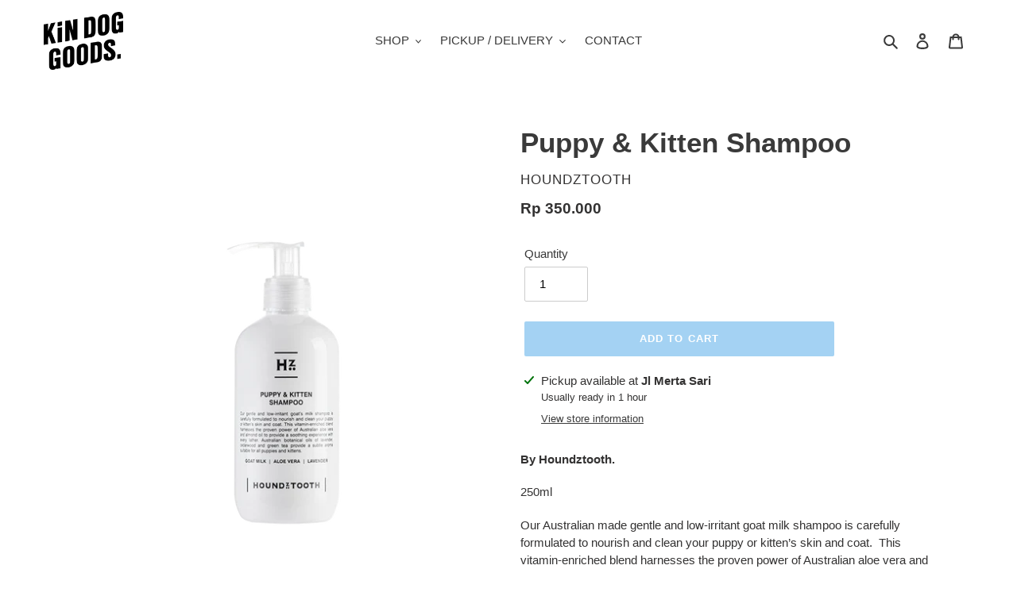

--- FILE ---
content_type: text/html; charset=utf-8
request_url: https://www.kindoggoods.com/products/puppy-kitten-shampoo
body_size: 26646
content:
<!doctype html>
<html class="no-js" lang="en">
<head>
  <meta charset="utf-8">
  <meta http-equiv="X-UA-Compatible" content="IE=edge,chrome=1">
  <meta name="viewport" content="width=device-width,initial-scale=1">
  <meta name="theme-color" content="#a4d2f3">

  <link rel="preconnect" href="https://cdn.shopify.com" crossorigin>
  <link rel="preconnect" href="https://fonts.shopify.com" crossorigin>
  <link rel="preconnect" href="https://monorail-edge.shopifysvc.com"><link rel="preload" href="//www.kindoggoods.com/cdn/shop/t/50/assets/theme.css?v=152322405096196084501764730766" as="style">
  <link rel="preload" as="font" href="" type="font/woff2" crossorigin>
  <link rel="preload" as="font" href="" type="font/woff2" crossorigin>
  <link rel="preload" as="font" href="" type="font/woff2" crossorigin>
  <link rel="preload" href="//www.kindoggoods.com/cdn/shop/t/50/assets/theme.js?v=136441056019758165691764730766" as="script">
  <link rel="preload" href="//www.kindoggoods.com/cdn/shop/t/50/assets/lazysizes.js?v=63098554868324070131764730766" as="script"><link rel="canonical" href="https://www.kindoggoods.com/products/puppy-kitten-shampoo"><title>Puppy &amp; Kitten Shampoo
&ndash; KIN DOG GOODS</title><meta name="description" content="By Houndztooth. 250ml Our Australian made gentle and low-irritant goat milk shampoo is carefully formulated to nourish and clean your puppy or kitten’s skin and coat.  This vitamin-enriched blend harnesses the proven power of Australian aloe vera and almond oil to provide a soothing experience with every lather.  Austr"><!-- /snippets/social-meta-tags.liquid -->




<meta property="og:site_name" content="KIN DOG GOODS">
<meta property="og:url" content="https://www.kindoggoods.com/products/puppy-kitten-shampoo">
<meta property="og:title" content="Puppy &amp; Kitten Shampoo">
<meta property="og:type" content="product">
<meta property="og:description" content="By Houndztooth. 250ml Our Australian made gentle and low-irritant goat milk shampoo is carefully formulated to nourish and clean your puppy or kitten’s skin and coat.  This vitamin-enriched blend harnesses the proven power of Australian aloe vera and almond oil to provide a soothing experience with every lather.  Austr">

  <meta property="og:price:amount" content="350,000">
  <meta property="og:price:currency" content="IDR">

<meta property="og:image" content="http://www.kindoggoods.com/cdn/shop/products/Houndztooth_Puppy-Kitten_Shampoo_AdobeRGB_300dpi-copy_1200x1200.png?v=1598861097">
<meta property="og:image:secure_url" content="https://www.kindoggoods.com/cdn/shop/products/Houndztooth_Puppy-Kitten_Shampoo_AdobeRGB_300dpi-copy_1200x1200.png?v=1598861097">


<meta name="twitter:card" content="summary_large_image">
<meta name="twitter:title" content="Puppy &amp; Kitten Shampoo">
<meta name="twitter:description" content="By Houndztooth. 250ml Our Australian made gentle and low-irritant goat milk shampoo is carefully formulated to nourish and clean your puppy or kitten’s skin and coat.  This vitamin-enriched blend harnesses the proven power of Australian aloe vera and almond oil to provide a soothing experience with every lather.  Austr">

  
<style data-shopify>
:root {
    --color-text: #3a3a3a;
    --color-text-rgb: 58, 58, 58;
    --color-body-text: #333232;
    --color-sale-text: #EA0606;
    --color-small-button-text-border: #3a3a3a;
    --color-text-field: #ffffff;
    --color-text-field-text: #000000;
    --color-text-field-text-rgb: 0, 0, 0;

    --color-btn-primary: #a4d2f3;
    --color-btn-primary-darker: #77bced;
    --color-btn-primary-text: #ffffff;

    --color-blankstate: rgba(51, 50, 50, 0.35);
    --color-blankstate-border: rgba(51, 50, 50, 0.2);
    --color-blankstate-background: rgba(51, 50, 50, 0.1);

    --color-text-focus:#606060;
    --color-overlay-text-focus:#25282b;
    --color-btn-primary-focus:#77bced;
    --color-btn-social-focus:#e6e6e6;
    --color-small-button-text-border-focus:#606060;
    --predictive-search-focus:#f2f2f2;

    --color-body: #fff;
    --color-bg: #fff;
    --color-bg-rgb: 255, 255, 255;
    --color-bg-alt: rgba(51, 50, 50, 0.05);
    --color-bg-currency-selector: rgba(51, 50, 50, 0.2);

    --color-overlay-title-text: #3d4246;
    --color-image-overlay: #000000;
    --color-image-overlay-rgb: 0, 0, 0;--opacity-image-overlay: 0.0;--hover-overlay-opacity: 0.4;

    --color-border: #fff;
    --color-border-form: #cccccc;
    --color-border-form-darker: #b3b3b3;

    --svg-select-icon: url(//www.kindoggoods.com/cdn/shop/t/50/assets/ico-select.svg?v=29003672709104678581764730766);
    --slick-img-url: url(//www.kindoggoods.com/cdn/shop/t/50/assets/ajax-loader.gif?v=41356863302472015721764730766);

    --font-weight-body--bold: 700;
    --font-weight-body--bolder: 700;

    --font-stack-header: Helvetica, Arial, sans-serif;
    --font-style-header: normal;
    --font-weight-header: 700;

    --font-stack-body: Helvetica, Arial, sans-serif;
    --font-style-body: normal;
    --font-weight-body: 400;

    --font-size-header: 26;

    --font-size-base: 15;

    --font-h1-desktop: 35;
    --font-h1-mobile: 32;
    --font-h2-desktop: 20;
    --font-h2-mobile: 18;
    --font-h3-mobile: 20;
    --font-h4-desktop: 17;
    --font-h4-mobile: 15;
    --font-h5-desktop: 15;
    --font-h5-mobile: 13;
    --font-h6-desktop: 14;
    --font-h6-mobile: 12;

    --font-mega-title-large-desktop: 65;

    --font-rich-text-large: 17;
    --font-rich-text-small: 13;

    
--color-video-bg: #f2f2f2;

    
    --global-color-image-loader-primary: rgba(58, 58, 58, 0.06);
    --global-color-image-loader-secondary: rgba(58, 58, 58, 0.12);
  }
</style>


  <style>*,::after,::before{box-sizing:border-box}body{margin:0}body,html{background-color:var(--color-body)}body,button{font-size:calc(var(--font-size-base) * 1px);font-family:var(--font-stack-body);font-style:var(--font-style-body);font-weight:var(--font-weight-body);color:var(--color-text);line-height:1.5}body,button{-webkit-font-smoothing:antialiased;-webkit-text-size-adjust:100%}.border-bottom{border-bottom:1px solid var(--color-border)}.btn--link{background-color:transparent;border:0;margin:0;color:var(--color-text);text-align:left}.text-right{text-align:right}.icon{display:inline-block;width:20px;height:20px;vertical-align:middle;fill:currentColor}.icon__fallback-text,.visually-hidden{position:absolute!important;overflow:hidden;clip:rect(0 0 0 0);height:1px;width:1px;margin:-1px;padding:0;border:0}svg.icon:not(.icon--full-color) circle,svg.icon:not(.icon--full-color) ellipse,svg.icon:not(.icon--full-color) g,svg.icon:not(.icon--full-color) line,svg.icon:not(.icon--full-color) path,svg.icon:not(.icon--full-color) polygon,svg.icon:not(.icon--full-color) polyline,svg.icon:not(.icon--full-color) rect,symbol.icon:not(.icon--full-color) circle,symbol.icon:not(.icon--full-color) ellipse,symbol.icon:not(.icon--full-color) g,symbol.icon:not(.icon--full-color) line,symbol.icon:not(.icon--full-color) path,symbol.icon:not(.icon--full-color) polygon,symbol.icon:not(.icon--full-color) polyline,symbol.icon:not(.icon--full-color) rect{fill:inherit;stroke:inherit}li{list-style:none}.list--inline{padding:0;margin:0}.list--inline>li{display:inline-block;margin-bottom:0;vertical-align:middle}a{color:var(--color-text);text-decoration:none}.h1,.h2,h1,h2{margin:0 0 17.5px;font-family:var(--font-stack-header);font-style:var(--font-style-header);font-weight:var(--font-weight-header);line-height:1.2;overflow-wrap:break-word;word-wrap:break-word}.h1 a,.h2 a,h1 a,h2 a{color:inherit;text-decoration:none;font-weight:inherit}.h1,h1{font-size:calc(((var(--font-h1-desktop))/ (var(--font-size-base))) * 1em);text-transform:none;letter-spacing:0}@media only screen and (max-width:749px){.h1,h1{font-size:calc(((var(--font-h1-mobile))/ (var(--font-size-base))) * 1em)}}.h2,h2{font-size:calc(((var(--font-h2-desktop))/ (var(--font-size-base))) * 1em);text-transform:uppercase;letter-spacing:.1em}@media only screen and (max-width:749px){.h2,h2{font-size:calc(((var(--font-h2-mobile))/ (var(--font-size-base))) * 1em)}}p{color:var(--color-body-text);margin:0 0 19.44444px}@media only screen and (max-width:749px){p{font-size:calc(((var(--font-size-base) - 1)/ (var(--font-size-base))) * 1em)}}p:last-child{margin-bottom:0}@media only screen and (max-width:749px){.small--hide{display:none!important}}.grid{list-style:none;margin:0;padding:0;margin-left:-30px}.grid::after{content:'';display:table;clear:both}@media only screen and (max-width:749px){.grid{margin-left:-22px}}.grid::after{content:'';display:table;clear:both}.grid--no-gutters{margin-left:0}.grid--no-gutters .grid__item{padding-left:0}.grid--table{display:table;table-layout:fixed;width:100%}.grid--table>.grid__item{float:none;display:table-cell;vertical-align:middle}.grid__item{float:left;padding-left:30px;width:100%}@media only screen and (max-width:749px){.grid__item{padding-left:22px}}.grid__item[class*="--push"]{position:relative}@media only screen and (min-width:750px){.medium-up--one-quarter{width:25%}.medium-up--push-one-third{width:33.33%}.medium-up--one-half{width:50%}.medium-up--push-one-third{left:33.33%;position:relative}}.site-header{position:relative;background-color:var(--color-body)}@media only screen and (max-width:749px){.site-header{border-bottom:1px solid var(--color-border)}}@media only screen and (min-width:750px){.site-header{padding:0 55px}.site-header.logo--center{padding-top:30px}}.site-header__logo{margin:15px 0}.logo-align--center .site-header__logo{text-align:center;margin:0 auto}@media only screen and (max-width:749px){.logo-align--center .site-header__logo{text-align:left;margin:15px 0}}@media only screen and (max-width:749px){.site-header__logo{padding-left:22px;text-align:left}.site-header__logo img{margin:0}}.site-header__logo-link{display:inline-block;word-break:break-word}@media only screen and (min-width:750px){.logo-align--center .site-header__logo-link{margin:0 auto}}.site-header__logo-image{display:block}@media only screen and (min-width:750px){.site-header__logo-image{margin:0 auto}}.site-header__logo-image img{width:100%}.site-header__logo-image--centered img{margin:0 auto}.site-header__logo img{display:block}.site-header__icons{position:relative;white-space:nowrap}@media only screen and (max-width:749px){.site-header__icons{width:auto;padding-right:13px}.site-header__icons .btn--link,.site-header__icons .site-header__cart{font-size:calc(((var(--font-size-base))/ (var(--font-size-base))) * 1em)}}.site-header__icons-wrapper{position:relative;display:-webkit-flex;display:-ms-flexbox;display:flex;width:100%;-ms-flex-align:center;-webkit-align-items:center;-moz-align-items:center;-ms-align-items:center;-o-align-items:center;align-items:center;-webkit-justify-content:flex-end;-ms-justify-content:flex-end;justify-content:flex-end}.site-header__account,.site-header__cart,.site-header__search{position:relative}.site-header__search.site-header__icon{display:none}@media only screen and (min-width:1400px){.site-header__search.site-header__icon{display:block}}.site-header__search-toggle{display:block}@media only screen and (min-width:750px){.site-header__account,.site-header__cart{padding:10px 11px}}.site-header__cart-title,.site-header__search-title{position:absolute!important;overflow:hidden;clip:rect(0 0 0 0);height:1px;width:1px;margin:-1px;padding:0;border:0;display:block;vertical-align:middle}.site-header__cart-title{margin-right:3px}.site-header__cart-count{display:flex;align-items:center;justify-content:center;position:absolute;right:.4rem;top:.2rem;font-weight:700;background-color:var(--color-btn-primary);color:var(--color-btn-primary-text);border-radius:50%;min-width:1em;height:1em}.site-header__cart-count span{font-family:HelveticaNeue,"Helvetica Neue",Helvetica,Arial,sans-serif;font-size:calc(11em / 16);line-height:1}@media only screen and (max-width:749px){.site-header__cart-count{top:calc(7em / 16);right:0;border-radius:50%;min-width:calc(19em / 16);height:calc(19em / 16)}}@media only screen and (max-width:749px){.site-header__cart-count span{padding:.25em calc(6em / 16);font-size:12px}}.site-header__menu{display:none}@media only screen and (max-width:749px){.site-header__icon{display:inline-block;vertical-align:middle;padding:10px 11px;margin:0}}@media only screen and (min-width:750px){.site-header__icon .icon-search{margin-right:3px}}.announcement-bar{z-index:10;position:relative;text-align:center;border-bottom:1px solid transparent;padding:2px}.announcement-bar__link{display:block}.announcement-bar__message{display:block;padding:11px 22px;font-size:calc(((16)/ (var(--font-size-base))) * 1em);font-weight:var(--font-weight-header)}@media only screen and (min-width:750px){.announcement-bar__message{padding-left:55px;padding-right:55px}}.site-nav{position:relative;padding:0;text-align:center;margin:25px 0}.site-nav a{padding:3px 10px}.site-nav__link{display:block;white-space:nowrap}.site-nav--centered .site-nav__link{padding-top:0}.site-nav__link .icon-chevron-down{width:calc(8em / 16);height:calc(8em / 16);margin-left:.5rem}.site-nav__label{border-bottom:1px solid transparent}.site-nav__link--active .site-nav__label{border-bottom-color:var(--color-text)}.site-nav__link--button{border:none;background-color:transparent;padding:3px 10px}.site-header__mobile-nav{z-index:11;position:relative;background-color:var(--color-body)}@media only screen and (max-width:749px){.site-header__mobile-nav{display:-webkit-flex;display:-ms-flexbox;display:flex;width:100%;-ms-flex-align:center;-webkit-align-items:center;-moz-align-items:center;-ms-align-items:center;-o-align-items:center;align-items:center}}.mobile-nav--open .icon-close{display:none}.main-content{opacity:0}.main-content .shopify-section{display:none}.main-content .shopify-section:first-child{display:inherit}.critical-hidden{display:none}</style>

  <script>
    window.performance.mark('debut:theme_stylesheet_loaded.start');

    function onLoadStylesheet() {
      performance.mark('debut:theme_stylesheet_loaded.end');
      performance.measure('debut:theme_stylesheet_loaded', 'debut:theme_stylesheet_loaded.start', 'debut:theme_stylesheet_loaded.end');

      var url = "//www.kindoggoods.com/cdn/shop/t/50/assets/theme.css?v=152322405096196084501764730766";
      var link = document.querySelector('link[href="' + url + '"]');
      link.loaded = true;
      link.dispatchEvent(new Event('load'));
    }
  </script>

  <link rel="stylesheet" href="//www.kindoggoods.com/cdn/shop/t/50/assets/theme.css?v=152322405096196084501764730766" type="text/css" media="print" onload="this.media='all';onLoadStylesheet()">

  <style>
    
    
    
    
    
    
  </style>

  <script>
    var theme = {
      breakpoints: {
        medium: 750,
        large: 990,
        widescreen: 1400
      },
      strings: {
        addToCart: "Add to cart",
        soldOut: "Sold out",
        unavailable: "Unavailable",
        regularPrice: "Regular price",
        salePrice: "Sale price",
        sale: "Sale",
        fromLowestPrice: "from [price]",
        vendor: "Vendor",
        showMore: "Show More",
        showLess: "Show Less",
        searchFor: "Search for",
        addressError: "Error looking up that address",
        addressNoResults: "No results for that address",
        addressQueryLimit: "You have exceeded the Google API usage limit. Consider upgrading to a \u003ca href=\"https:\/\/developers.google.com\/maps\/premium\/usage-limits\"\u003ePremium Plan\u003c\/a\u003e.",
        authError: "There was a problem authenticating your Google Maps account.",
        newWindow: "Opens in a new window.",
        external: "Opens external website.",
        newWindowExternal: "Opens external website in a new window.",
        removeLabel: "Remove [product]",
        update: "Update",
        quantity: "Quantity",
        discountedTotal: "Discounted total",
        regularTotal: "Regular total",
        priceColumn: "See Price column for discount details.",
        quantityMinimumMessage: "Quantity must be 1 or more",
        cartError: "There was an error while updating your cart. Please try again.",
        removedItemMessage: "Removed \u003cspan class=\"cart__removed-product-details\"\u003e([quantity]) [link]\u003c\/span\u003e from your cart.",
        unitPrice: "Unit price",
        unitPriceSeparator: "per",
        oneCartCount: "1 item",
        otherCartCount: "[count] items",
        quantityLabel: "Quantity: [count]",
        products: "Products",
        loading: "Loading",
        number_of_results: "[result_number] of [results_count]",
        number_of_results_found: "[results_count] results found",
        one_result_found: "1 result found"
      },
      moneyFormat: "\u003cspan class=money\u003e Rp {{amount_no_decimals}}",
      moneyFormatWithCurrency: "\u003cspan class=money\u003e Rp {{amount_no_decimals}}",
      settings: {
        predictiveSearchEnabled: true,
        predictiveSearchShowPrice: false,
        predictiveSearchShowVendor: false
      },
      stylesheet: "//www.kindoggoods.com/cdn/shop/t/50/assets/theme.css?v=152322405096196084501764730766"
    }

    document.documentElement.className = document.documentElement.className.replace('no-js', 'js');
  </script><script src="//www.kindoggoods.com/cdn/shop/t/50/assets/theme.js?v=136441056019758165691764730766" defer="defer"></script>
  <script src="//www.kindoggoods.com/cdn/shop/t/50/assets/lazysizes.js?v=63098554868324070131764730766" async="async"></script>

  <script type="text/javascript">
    if (window.MSInputMethodContext && document.documentMode) {
      var scripts = document.getElementsByTagName('script')[0];
      var polyfill = document.createElement("script");
      polyfill.defer = true;
      polyfill.src = "//www.kindoggoods.com/cdn/shop/t/50/assets/ie11CustomProperties.min.js?v=146208399201472936201764730766";

      scripts.parentNode.insertBefore(polyfill, scripts);
    }
  </script>

  <script>window.performance && window.performance.mark && window.performance.mark('shopify.content_for_header.start');</script><meta id="shopify-digital-wallet" name="shopify-digital-wallet" content="/12444830/digital_wallets/dialog">
<link rel="alternate" type="application/json+oembed" href="https://www.kindoggoods.com/products/puppy-kitten-shampoo.oembed">
<script async="async" src="/checkouts/internal/preloads.js?locale=en-ID"></script>
<script id="shopify-features" type="application/json">{"accessToken":"9e384072b1e3e1a6e53ee7dad4f97a44","betas":["rich-media-storefront-analytics"],"domain":"www.kindoggoods.com","predictiveSearch":true,"shopId":12444830,"locale":"en"}</script>
<script>var Shopify = Shopify || {};
Shopify.shop = "kin-dog-goods.myshopify.com";
Shopify.locale = "en";
Shopify.currency = {"active":"IDR","rate":"1.0"};
Shopify.country = "ID";
Shopify.theme = {"name":"3.3 RecurrinGo","id":158229299440,"schema_name":"Debut","schema_version":"17.7.0","theme_store_id":796,"role":"main"};
Shopify.theme.handle = "null";
Shopify.theme.style = {"id":null,"handle":null};
Shopify.cdnHost = "www.kindoggoods.com/cdn";
Shopify.routes = Shopify.routes || {};
Shopify.routes.root = "/";</script>
<script type="module">!function(o){(o.Shopify=o.Shopify||{}).modules=!0}(window);</script>
<script>!function(o){function n(){var o=[];function n(){o.push(Array.prototype.slice.apply(arguments))}return n.q=o,n}var t=o.Shopify=o.Shopify||{};t.loadFeatures=n(),t.autoloadFeatures=n()}(window);</script>
<script id="shop-js-analytics" type="application/json">{"pageType":"product"}</script>
<script defer="defer" async type="module" src="//www.kindoggoods.com/cdn/shopifycloud/shop-js/modules/v2/client.init-shop-cart-sync_C5BV16lS.en.esm.js"></script>
<script defer="defer" async type="module" src="//www.kindoggoods.com/cdn/shopifycloud/shop-js/modules/v2/chunk.common_CygWptCX.esm.js"></script>
<script type="module">
  await import("//www.kindoggoods.com/cdn/shopifycloud/shop-js/modules/v2/client.init-shop-cart-sync_C5BV16lS.en.esm.js");
await import("//www.kindoggoods.com/cdn/shopifycloud/shop-js/modules/v2/chunk.common_CygWptCX.esm.js");

  window.Shopify.SignInWithShop?.initShopCartSync?.({"fedCMEnabled":true,"windoidEnabled":true});

</script>
<script>(function() {
  var isLoaded = false;
  function asyncLoad() {
    if (isLoaded) return;
    isLoaded = true;
    var urls = ["https:\/\/reorder-master.hulkapps.com\/reorderjs\/re-order.js?1646035129\u0026shop=kin-dog-goods.myshopify.com","https:\/\/cdn.nfcube.com\/instafeed-7cc6d6fece692fb67850b4f312359866.js?shop=kin-dog-goods.myshopify.com","https:\/\/geostock.nyc3.digitaloceanspaces.com\/js\/inventoryLocation.js?shop=kin-dog-goods.myshopify.com","https:\/\/addons.good-apps.co\/storage\/js\/goodpa_product_accessories-kin-dog-goods.myshopify.com.js?ver=96\u0026shop=kin-dog-goods.myshopify.com","https:\/\/cdn-app.sealsubscriptions.com\/shopify\/public\/js\/sealsubscriptions.js?shop=kin-dog-goods.myshopify.com"];
    for (var i = 0; i < urls.length; i++) {
      var s = document.createElement('script');
      s.type = 'text/javascript';
      s.async = true;
      s.src = urls[i];
      var x = document.getElementsByTagName('script')[0];
      x.parentNode.insertBefore(s, x);
    }
  };
  if(window.attachEvent) {
    window.attachEvent('onload', asyncLoad);
  } else {
    window.addEventListener('load', asyncLoad, false);
  }
})();</script>
<script id="__st">var __st={"a":12444830,"offset":28800,"reqid":"4e321574-b614-4143-b029-9aee53b60432-1768661364","pageurl":"www.kindoggoods.com\/products\/puppy-kitten-shampoo","u":"5e5cc2f782f9","p":"product","rtyp":"product","rid":5584552362143};</script>
<script>window.ShopifyPaypalV4VisibilityTracking = true;</script>
<script id="captcha-bootstrap">!function(){'use strict';const t='contact',e='account',n='new_comment',o=[[t,t],['blogs',n],['comments',n],[t,'customer']],c=[[e,'customer_login'],[e,'guest_login'],[e,'recover_customer_password'],[e,'create_customer']],r=t=>t.map((([t,e])=>`form[action*='/${t}']:not([data-nocaptcha='true']) input[name='form_type'][value='${e}']`)).join(','),a=t=>()=>t?[...document.querySelectorAll(t)].map((t=>t.form)):[];function s(){const t=[...o],e=r(t);return a(e)}const i='password',u='form_key',d=['recaptcha-v3-token','g-recaptcha-response','h-captcha-response',i],f=()=>{try{return window.sessionStorage}catch{return}},m='__shopify_v',_=t=>t.elements[u];function p(t,e,n=!1){try{const o=window.sessionStorage,c=JSON.parse(o.getItem(e)),{data:r}=function(t){const{data:e,action:n}=t;return t[m]||n?{data:e,action:n}:{data:t,action:n}}(c);for(const[e,n]of Object.entries(r))t.elements[e]&&(t.elements[e].value=n);n&&o.removeItem(e)}catch(o){console.error('form repopulation failed',{error:o})}}const l='form_type',E='cptcha';function T(t){t.dataset[E]=!0}const w=window,h=w.document,L='Shopify',v='ce_forms',y='captcha';let A=!1;((t,e)=>{const n=(g='f06e6c50-85a8-45c8-87d0-21a2b65856fe',I='https://cdn.shopify.com/shopifycloud/storefront-forms-hcaptcha/ce_storefront_forms_captcha_hcaptcha.v1.5.2.iife.js',D={infoText:'Protected by hCaptcha',privacyText:'Privacy',termsText:'Terms'},(t,e,n)=>{const o=w[L][v],c=o.bindForm;if(c)return c(t,g,e,D).then(n);var r;o.q.push([[t,g,e,D],n]),r=I,A||(h.body.append(Object.assign(h.createElement('script'),{id:'captcha-provider',async:!0,src:r})),A=!0)});var g,I,D;w[L]=w[L]||{},w[L][v]=w[L][v]||{},w[L][v].q=[],w[L][y]=w[L][y]||{},w[L][y].protect=function(t,e){n(t,void 0,e),T(t)},Object.freeze(w[L][y]),function(t,e,n,w,h,L){const[v,y,A,g]=function(t,e,n){const i=e?o:[],u=t?c:[],d=[...i,...u],f=r(d),m=r(i),_=r(d.filter((([t,e])=>n.includes(e))));return[a(f),a(m),a(_),s()]}(w,h,L),I=t=>{const e=t.target;return e instanceof HTMLFormElement?e:e&&e.form},D=t=>v().includes(t);t.addEventListener('submit',(t=>{const e=I(t);if(!e)return;const n=D(e)&&!e.dataset.hcaptchaBound&&!e.dataset.recaptchaBound,o=_(e),c=g().includes(e)&&(!o||!o.value);(n||c)&&t.preventDefault(),c&&!n&&(function(t){try{if(!f())return;!function(t){const e=f();if(!e)return;const n=_(t);if(!n)return;const o=n.value;o&&e.removeItem(o)}(t);const e=Array.from(Array(32),(()=>Math.random().toString(36)[2])).join('');!function(t,e){_(t)||t.append(Object.assign(document.createElement('input'),{type:'hidden',name:u})),t.elements[u].value=e}(t,e),function(t,e){const n=f();if(!n)return;const o=[...t.querySelectorAll(`input[type='${i}']`)].map((({name:t})=>t)),c=[...d,...o],r={};for(const[a,s]of new FormData(t).entries())c.includes(a)||(r[a]=s);n.setItem(e,JSON.stringify({[m]:1,action:t.action,data:r}))}(t,e)}catch(e){console.error('failed to persist form',e)}}(e),e.submit())}));const S=(t,e)=>{t&&!t.dataset[E]&&(n(t,e.some((e=>e===t))),T(t))};for(const o of['focusin','change'])t.addEventListener(o,(t=>{const e=I(t);D(e)&&S(e,y())}));const B=e.get('form_key'),M=e.get(l),P=B&&M;t.addEventListener('DOMContentLoaded',(()=>{const t=y();if(P)for(const e of t)e.elements[l].value===M&&p(e,B);[...new Set([...A(),...v().filter((t=>'true'===t.dataset.shopifyCaptcha))])].forEach((e=>S(e,t)))}))}(h,new URLSearchParams(w.location.search),n,t,e,['guest_login'])})(!0,!0)}();</script>
<script integrity="sha256-4kQ18oKyAcykRKYeNunJcIwy7WH5gtpwJnB7kiuLZ1E=" data-source-attribution="shopify.loadfeatures" defer="defer" src="//www.kindoggoods.com/cdn/shopifycloud/storefront/assets/storefront/load_feature-a0a9edcb.js" crossorigin="anonymous"></script>
<script data-source-attribution="shopify.dynamic_checkout.dynamic.init">var Shopify=Shopify||{};Shopify.PaymentButton=Shopify.PaymentButton||{isStorefrontPortableWallets:!0,init:function(){window.Shopify.PaymentButton.init=function(){};var t=document.createElement("script");t.src="https://www.kindoggoods.com/cdn/shopifycloud/portable-wallets/latest/portable-wallets.en.js",t.type="module",document.head.appendChild(t)}};
</script>
<script data-source-attribution="shopify.dynamic_checkout.buyer_consent">
  function portableWalletsHideBuyerConsent(e){var t=document.getElementById("shopify-buyer-consent"),n=document.getElementById("shopify-subscription-policy-button");t&&n&&(t.classList.add("hidden"),t.setAttribute("aria-hidden","true"),n.removeEventListener("click",e))}function portableWalletsShowBuyerConsent(e){var t=document.getElementById("shopify-buyer-consent"),n=document.getElementById("shopify-subscription-policy-button");t&&n&&(t.classList.remove("hidden"),t.removeAttribute("aria-hidden"),n.addEventListener("click",e))}window.Shopify?.PaymentButton&&(window.Shopify.PaymentButton.hideBuyerConsent=portableWalletsHideBuyerConsent,window.Shopify.PaymentButton.showBuyerConsent=portableWalletsShowBuyerConsent);
</script>
<script data-source-attribution="shopify.dynamic_checkout.cart.bootstrap">document.addEventListener("DOMContentLoaded",(function(){function t(){return document.querySelector("shopify-accelerated-checkout-cart, shopify-accelerated-checkout")}if(t())Shopify.PaymentButton.init();else{new MutationObserver((function(e,n){t()&&(Shopify.PaymentButton.init(),n.disconnect())})).observe(document.body,{childList:!0,subtree:!0})}}));
</script>

<script>window.performance && window.performance.mark && window.performance.mark('shopify.content_for_header.end');</script>
<link href='https://fonts.googleapis.com/css?family=Lato:300,400,700,900|Manjari:400,700|Nunito:300,400,600,700,800|Roboto:300,400,500,700,900&display=swap' rel='stylesheet'>
                                   <link rel='stylesheet' href='https://reorder-master.hulkapps.com/css/re-order.css?v=2022-06-28 09:44:52'>
<!-- BEGIN app block: shopify://apps/cbb-add-to-cart/blocks/app-embed-block/a337a7bb-287b-4555-be68-8840dc3d7881 --><script>
    window.codeblackbelt = window.codeblackbelt || {};
    window.codeblackbelt.shop = window.codeblackbelt.shop || 'kin-dog-goods.myshopify.com';
    </script><script src="//cdn.codeblackbelt.com/widgets/collections-add-to-cart/main.min.js?version=2026011722+0800" async></script>
<!-- END app block --><!-- BEGIN app block: shopify://apps/optimonk-popup-cro-a-b-test/blocks/app-embed/0b488be1-fc0a-4fe6-8793-f2bef383dba8 -->
<script async src="https://onsite.optimonk.com/script.js?account=250110&origin=shopify-app-embed-block"></script>




<!-- END app block --><script src="https://cdn.shopify.com/extensions/019bc7e9-d98c-71e0-bb25-69de9349bf29/smile-io-266/assets/smile-loader.js" type="text/javascript" defer="defer"></script>
<script src="https://cdn.shopify.com/extensions/4d5a2c47-c9fc-4724-a26e-14d501c856c6/attrac-6/assets/attrac-embed-bars.js" type="text/javascript" defer="defer"></script>
<link href="https://monorail-edge.shopifysvc.com" rel="dns-prefetch">
<script>(function(){if ("sendBeacon" in navigator && "performance" in window) {try {var session_token_from_headers = performance.getEntriesByType('navigation')[0].serverTiming.find(x => x.name == '_s').description;} catch {var session_token_from_headers = undefined;}var session_cookie_matches = document.cookie.match(/_shopify_s=([^;]*)/);var session_token_from_cookie = session_cookie_matches && session_cookie_matches.length === 2 ? session_cookie_matches[1] : "";var session_token = session_token_from_headers || session_token_from_cookie || "";function handle_abandonment_event(e) {var entries = performance.getEntries().filter(function(entry) {return /monorail-edge.shopifysvc.com/.test(entry.name);});if (!window.abandonment_tracked && entries.length === 0) {window.abandonment_tracked = true;var currentMs = Date.now();var navigation_start = performance.timing.navigationStart;var payload = {shop_id: 12444830,url: window.location.href,navigation_start,duration: currentMs - navigation_start,session_token,page_type: "product"};window.navigator.sendBeacon("https://monorail-edge.shopifysvc.com/v1/produce", JSON.stringify({schema_id: "online_store_buyer_site_abandonment/1.1",payload: payload,metadata: {event_created_at_ms: currentMs,event_sent_at_ms: currentMs}}));}}window.addEventListener('pagehide', handle_abandonment_event);}}());</script>
<script id="web-pixels-manager-setup">(function e(e,d,r,n,o){if(void 0===o&&(o={}),!Boolean(null===(a=null===(i=window.Shopify)||void 0===i?void 0:i.analytics)||void 0===a?void 0:a.replayQueue)){var i,a;window.Shopify=window.Shopify||{};var t=window.Shopify;t.analytics=t.analytics||{};var s=t.analytics;s.replayQueue=[],s.publish=function(e,d,r){return s.replayQueue.push([e,d,r]),!0};try{self.performance.mark("wpm:start")}catch(e){}var l=function(){var e={modern:/Edge?\/(1{2}[4-9]|1[2-9]\d|[2-9]\d{2}|\d{4,})\.\d+(\.\d+|)|Firefox\/(1{2}[4-9]|1[2-9]\d|[2-9]\d{2}|\d{4,})\.\d+(\.\d+|)|Chrom(ium|e)\/(9{2}|\d{3,})\.\d+(\.\d+|)|(Maci|X1{2}).+ Version\/(15\.\d+|(1[6-9]|[2-9]\d|\d{3,})\.\d+)([,.]\d+|)( \(\w+\)|)( Mobile\/\w+|) Safari\/|Chrome.+OPR\/(9{2}|\d{3,})\.\d+\.\d+|(CPU[ +]OS|iPhone[ +]OS|CPU[ +]iPhone|CPU IPhone OS|CPU iPad OS)[ +]+(15[._]\d+|(1[6-9]|[2-9]\d|\d{3,})[._]\d+)([._]\d+|)|Android:?[ /-](13[3-9]|1[4-9]\d|[2-9]\d{2}|\d{4,})(\.\d+|)(\.\d+|)|Android.+Firefox\/(13[5-9]|1[4-9]\d|[2-9]\d{2}|\d{4,})\.\d+(\.\d+|)|Android.+Chrom(ium|e)\/(13[3-9]|1[4-9]\d|[2-9]\d{2}|\d{4,})\.\d+(\.\d+|)|SamsungBrowser\/([2-9]\d|\d{3,})\.\d+/,legacy:/Edge?\/(1[6-9]|[2-9]\d|\d{3,})\.\d+(\.\d+|)|Firefox\/(5[4-9]|[6-9]\d|\d{3,})\.\d+(\.\d+|)|Chrom(ium|e)\/(5[1-9]|[6-9]\d|\d{3,})\.\d+(\.\d+|)([\d.]+$|.*Safari\/(?![\d.]+ Edge\/[\d.]+$))|(Maci|X1{2}).+ Version\/(10\.\d+|(1[1-9]|[2-9]\d|\d{3,})\.\d+)([,.]\d+|)( \(\w+\)|)( Mobile\/\w+|) Safari\/|Chrome.+OPR\/(3[89]|[4-9]\d|\d{3,})\.\d+\.\d+|(CPU[ +]OS|iPhone[ +]OS|CPU[ +]iPhone|CPU IPhone OS|CPU iPad OS)[ +]+(10[._]\d+|(1[1-9]|[2-9]\d|\d{3,})[._]\d+)([._]\d+|)|Android:?[ /-](13[3-9]|1[4-9]\d|[2-9]\d{2}|\d{4,})(\.\d+|)(\.\d+|)|Mobile Safari.+OPR\/([89]\d|\d{3,})\.\d+\.\d+|Android.+Firefox\/(13[5-9]|1[4-9]\d|[2-9]\d{2}|\d{4,})\.\d+(\.\d+|)|Android.+Chrom(ium|e)\/(13[3-9]|1[4-9]\d|[2-9]\d{2}|\d{4,})\.\d+(\.\d+|)|Android.+(UC? ?Browser|UCWEB|U3)[ /]?(15\.([5-9]|\d{2,})|(1[6-9]|[2-9]\d|\d{3,})\.\d+)\.\d+|SamsungBrowser\/(5\.\d+|([6-9]|\d{2,})\.\d+)|Android.+MQ{2}Browser\/(14(\.(9|\d{2,})|)|(1[5-9]|[2-9]\d|\d{3,})(\.\d+|))(\.\d+|)|K[Aa][Ii]OS\/(3\.\d+|([4-9]|\d{2,})\.\d+)(\.\d+|)/},d=e.modern,r=e.legacy,n=navigator.userAgent;return n.match(d)?"modern":n.match(r)?"legacy":"unknown"}(),u="modern"===l?"modern":"legacy",c=(null!=n?n:{modern:"",legacy:""})[u],f=function(e){return[e.baseUrl,"/wpm","/b",e.hashVersion,"modern"===e.buildTarget?"m":"l",".js"].join("")}({baseUrl:d,hashVersion:r,buildTarget:u}),m=function(e){var d=e.version,r=e.bundleTarget,n=e.surface,o=e.pageUrl,i=e.monorailEndpoint;return{emit:function(e){var a=e.status,t=e.errorMsg,s=(new Date).getTime(),l=JSON.stringify({metadata:{event_sent_at_ms:s},events:[{schema_id:"web_pixels_manager_load/3.1",payload:{version:d,bundle_target:r,page_url:o,status:a,surface:n,error_msg:t},metadata:{event_created_at_ms:s}}]});if(!i)return console&&console.warn&&console.warn("[Web Pixels Manager] No Monorail endpoint provided, skipping logging."),!1;try{return self.navigator.sendBeacon.bind(self.navigator)(i,l)}catch(e){}var u=new XMLHttpRequest;try{return u.open("POST",i,!0),u.setRequestHeader("Content-Type","text/plain"),u.send(l),!0}catch(e){return console&&console.warn&&console.warn("[Web Pixels Manager] Got an unhandled error while logging to Monorail."),!1}}}}({version:r,bundleTarget:l,surface:e.surface,pageUrl:self.location.href,monorailEndpoint:e.monorailEndpoint});try{o.browserTarget=l,function(e){var d=e.src,r=e.async,n=void 0===r||r,o=e.onload,i=e.onerror,a=e.sri,t=e.scriptDataAttributes,s=void 0===t?{}:t,l=document.createElement("script"),u=document.querySelector("head"),c=document.querySelector("body");if(l.async=n,l.src=d,a&&(l.integrity=a,l.crossOrigin="anonymous"),s)for(var f in s)if(Object.prototype.hasOwnProperty.call(s,f))try{l.dataset[f]=s[f]}catch(e){}if(o&&l.addEventListener("load",o),i&&l.addEventListener("error",i),u)u.appendChild(l);else{if(!c)throw new Error("Did not find a head or body element to append the script");c.appendChild(l)}}({src:f,async:!0,onload:function(){if(!function(){var e,d;return Boolean(null===(d=null===(e=window.Shopify)||void 0===e?void 0:e.analytics)||void 0===d?void 0:d.initialized)}()){var d=window.webPixelsManager.init(e)||void 0;if(d){var r=window.Shopify.analytics;r.replayQueue.forEach((function(e){var r=e[0],n=e[1],o=e[2];d.publishCustomEvent(r,n,o)})),r.replayQueue=[],r.publish=d.publishCustomEvent,r.visitor=d.visitor,r.initialized=!0}}},onerror:function(){return m.emit({status:"failed",errorMsg:"".concat(f," has failed to load")})},sri:function(e){var d=/^sha384-[A-Za-z0-9+/=]+$/;return"string"==typeof e&&d.test(e)}(c)?c:"",scriptDataAttributes:o}),m.emit({status:"loading"})}catch(e){m.emit({status:"failed",errorMsg:(null==e?void 0:e.message)||"Unknown error"})}}})({shopId: 12444830,storefrontBaseUrl: "https://www.kindoggoods.com",extensionsBaseUrl: "https://extensions.shopifycdn.com/cdn/shopifycloud/web-pixels-manager",monorailEndpoint: "https://monorail-edge.shopifysvc.com/unstable/produce_batch",surface: "storefront-renderer",enabledBetaFlags: ["2dca8a86"],webPixelsConfigList: [{"id":"1155039472","configuration":"{\"accountID\":\"123\"}","eventPayloadVersion":"v1","runtimeContext":"STRICT","scriptVersion":"d81d28554fc5644fba82bc069b8f4df7","type":"APP","apiClientId":6589612033,"privacyPurposes":["ANALYTICS","MARKETING","SALE_OF_DATA"],"dataSharingAdjustments":{"protectedCustomerApprovalScopes":["read_customer_personal_data"]}},{"id":"869859568","configuration":"{\"accountID\":\"250110\"}","eventPayloadVersion":"v1","runtimeContext":"STRICT","scriptVersion":"e9702cc0fbdd9453d46c7ca8e2f5a5f4","type":"APP","apiClientId":956606,"privacyPurposes":[],"dataSharingAdjustments":{"protectedCustomerApprovalScopes":["read_customer_personal_data"]}},{"id":"546865392","configuration":"{\"config\":\"{\\\"pixel_id\\\":\\\"G-82WZRFGZ48\\\",\\\"gtag_events\\\":[{\\\"type\\\":\\\"purchase\\\",\\\"action_label\\\":\\\"G-82WZRFGZ48\\\"},{\\\"type\\\":\\\"page_view\\\",\\\"action_label\\\":\\\"G-82WZRFGZ48\\\"},{\\\"type\\\":\\\"view_item\\\",\\\"action_label\\\":\\\"G-82WZRFGZ48\\\"},{\\\"type\\\":\\\"search\\\",\\\"action_label\\\":\\\"G-82WZRFGZ48\\\"},{\\\"type\\\":\\\"add_to_cart\\\",\\\"action_label\\\":\\\"G-82WZRFGZ48\\\"},{\\\"type\\\":\\\"begin_checkout\\\",\\\"action_label\\\":\\\"G-82WZRFGZ48\\\"},{\\\"type\\\":\\\"add_payment_info\\\",\\\"action_label\\\":\\\"G-82WZRFGZ48\\\"}],\\\"enable_monitoring_mode\\\":false}\"}","eventPayloadVersion":"v1","runtimeContext":"OPEN","scriptVersion":"b2a88bafab3e21179ed38636efcd8a93","type":"APP","apiClientId":1780363,"privacyPurposes":[],"dataSharingAdjustments":{"protectedCustomerApprovalScopes":["read_customer_address","read_customer_email","read_customer_name","read_customer_personal_data","read_customer_phone"]}},{"id":"231112944","configuration":"{\"pixel_id\":\"671411429968666\",\"pixel_type\":\"facebook_pixel\",\"metaapp_system_user_token\":\"-\"}","eventPayloadVersion":"v1","runtimeContext":"OPEN","scriptVersion":"ca16bc87fe92b6042fbaa3acc2fbdaa6","type":"APP","apiClientId":2329312,"privacyPurposes":["ANALYTICS","MARKETING","SALE_OF_DATA"],"dataSharingAdjustments":{"protectedCustomerApprovalScopes":["read_customer_address","read_customer_email","read_customer_name","read_customer_personal_data","read_customer_phone"]}},{"id":"shopify-app-pixel","configuration":"{}","eventPayloadVersion":"v1","runtimeContext":"STRICT","scriptVersion":"0450","apiClientId":"shopify-pixel","type":"APP","privacyPurposes":["ANALYTICS","MARKETING"]},{"id":"shopify-custom-pixel","eventPayloadVersion":"v1","runtimeContext":"LAX","scriptVersion":"0450","apiClientId":"shopify-pixel","type":"CUSTOM","privacyPurposes":["ANALYTICS","MARKETING"]}],isMerchantRequest: false,initData: {"shop":{"name":"KIN DOG GOODS","paymentSettings":{"currencyCode":"IDR"},"myshopifyDomain":"kin-dog-goods.myshopify.com","countryCode":"ID","storefrontUrl":"https:\/\/www.kindoggoods.com"},"customer":null,"cart":null,"checkout":null,"productVariants":[{"price":{"amount":350000.0,"currencyCode":"IDR"},"product":{"title":"Puppy \u0026 Kitten Shampoo","vendor":"Houndztooth","id":"5584552362143","untranslatedTitle":"Puppy \u0026 Kitten Shampoo","url":"\/products\/puppy-kitten-shampoo","type":"Skin Care"},"id":"35944847933599","image":{"src":"\/\/www.kindoggoods.com\/cdn\/shop\/products\/Houndztooth_Puppy-Kitten_Shampoo_AdobeRGB_300dpi-copy.png?v=1598861097"},"sku":"","title":"Default Title","untranslatedTitle":"Default Title"}],"purchasingCompany":null},},"https://www.kindoggoods.com/cdn","fcfee988w5aeb613cpc8e4bc33m6693e112",{"modern":"","legacy":""},{"shopId":"12444830","storefrontBaseUrl":"https:\/\/www.kindoggoods.com","extensionBaseUrl":"https:\/\/extensions.shopifycdn.com\/cdn\/shopifycloud\/web-pixels-manager","surface":"storefront-renderer","enabledBetaFlags":"[\"2dca8a86\"]","isMerchantRequest":"false","hashVersion":"fcfee988w5aeb613cpc8e4bc33m6693e112","publish":"custom","events":"[[\"page_viewed\",{}],[\"product_viewed\",{\"productVariant\":{\"price\":{\"amount\":350000.0,\"currencyCode\":\"IDR\"},\"product\":{\"title\":\"Puppy \u0026 Kitten Shampoo\",\"vendor\":\"Houndztooth\",\"id\":\"5584552362143\",\"untranslatedTitle\":\"Puppy \u0026 Kitten Shampoo\",\"url\":\"\/products\/puppy-kitten-shampoo\",\"type\":\"Skin Care\"},\"id\":\"35944847933599\",\"image\":{\"src\":\"\/\/www.kindoggoods.com\/cdn\/shop\/products\/Houndztooth_Puppy-Kitten_Shampoo_AdobeRGB_300dpi-copy.png?v=1598861097\"},\"sku\":\"\",\"title\":\"Default Title\",\"untranslatedTitle\":\"Default Title\"}}]]"});</script><script>
  window.ShopifyAnalytics = window.ShopifyAnalytics || {};
  window.ShopifyAnalytics.meta = window.ShopifyAnalytics.meta || {};
  window.ShopifyAnalytics.meta.currency = 'IDR';
  var meta = {"product":{"id":5584552362143,"gid":"gid:\/\/shopify\/Product\/5584552362143","vendor":"Houndztooth","type":"Skin Care","handle":"puppy-kitten-shampoo","variants":[{"id":35944847933599,"price":35000000,"name":"Puppy \u0026 Kitten Shampoo","public_title":null,"sku":""}],"remote":false},"page":{"pageType":"product","resourceType":"product","resourceId":5584552362143,"requestId":"4e321574-b614-4143-b029-9aee53b60432-1768661364"}};
  for (var attr in meta) {
    window.ShopifyAnalytics.meta[attr] = meta[attr];
  }
</script>
<script class="analytics">
  (function () {
    var customDocumentWrite = function(content) {
      var jquery = null;

      if (window.jQuery) {
        jquery = window.jQuery;
      } else if (window.Checkout && window.Checkout.$) {
        jquery = window.Checkout.$;
      }

      if (jquery) {
        jquery('body').append(content);
      }
    };

    var hasLoggedConversion = function(token) {
      if (token) {
        return document.cookie.indexOf('loggedConversion=' + token) !== -1;
      }
      return false;
    }

    var setCookieIfConversion = function(token) {
      if (token) {
        var twoMonthsFromNow = new Date(Date.now());
        twoMonthsFromNow.setMonth(twoMonthsFromNow.getMonth() + 2);

        document.cookie = 'loggedConversion=' + token + '; expires=' + twoMonthsFromNow;
      }
    }

    var trekkie = window.ShopifyAnalytics.lib = window.trekkie = window.trekkie || [];
    if (trekkie.integrations) {
      return;
    }
    trekkie.methods = [
      'identify',
      'page',
      'ready',
      'track',
      'trackForm',
      'trackLink'
    ];
    trekkie.factory = function(method) {
      return function() {
        var args = Array.prototype.slice.call(arguments);
        args.unshift(method);
        trekkie.push(args);
        return trekkie;
      };
    };
    for (var i = 0; i < trekkie.methods.length; i++) {
      var key = trekkie.methods[i];
      trekkie[key] = trekkie.factory(key);
    }
    trekkie.load = function(config) {
      trekkie.config = config || {};
      trekkie.config.initialDocumentCookie = document.cookie;
      var first = document.getElementsByTagName('script')[0];
      var script = document.createElement('script');
      script.type = 'text/javascript';
      script.onerror = function(e) {
        var scriptFallback = document.createElement('script');
        scriptFallback.type = 'text/javascript';
        scriptFallback.onerror = function(error) {
                var Monorail = {
      produce: function produce(monorailDomain, schemaId, payload) {
        var currentMs = new Date().getTime();
        var event = {
          schema_id: schemaId,
          payload: payload,
          metadata: {
            event_created_at_ms: currentMs,
            event_sent_at_ms: currentMs
          }
        };
        return Monorail.sendRequest("https://" + monorailDomain + "/v1/produce", JSON.stringify(event));
      },
      sendRequest: function sendRequest(endpointUrl, payload) {
        // Try the sendBeacon API
        if (window && window.navigator && typeof window.navigator.sendBeacon === 'function' && typeof window.Blob === 'function' && !Monorail.isIos12()) {
          var blobData = new window.Blob([payload], {
            type: 'text/plain'
          });

          if (window.navigator.sendBeacon(endpointUrl, blobData)) {
            return true;
          } // sendBeacon was not successful

        } // XHR beacon

        var xhr = new XMLHttpRequest();

        try {
          xhr.open('POST', endpointUrl);
          xhr.setRequestHeader('Content-Type', 'text/plain');
          xhr.send(payload);
        } catch (e) {
          console.log(e);
        }

        return false;
      },
      isIos12: function isIos12() {
        return window.navigator.userAgent.lastIndexOf('iPhone; CPU iPhone OS 12_') !== -1 || window.navigator.userAgent.lastIndexOf('iPad; CPU OS 12_') !== -1;
      }
    };
    Monorail.produce('monorail-edge.shopifysvc.com',
      'trekkie_storefront_load_errors/1.1',
      {shop_id: 12444830,
      theme_id: 158229299440,
      app_name: "storefront",
      context_url: window.location.href,
      source_url: "//www.kindoggoods.com/cdn/s/trekkie.storefront.cd680fe47e6c39ca5d5df5f0a32d569bc48c0f27.min.js"});

        };
        scriptFallback.async = true;
        scriptFallback.src = '//www.kindoggoods.com/cdn/s/trekkie.storefront.cd680fe47e6c39ca5d5df5f0a32d569bc48c0f27.min.js';
        first.parentNode.insertBefore(scriptFallback, first);
      };
      script.async = true;
      script.src = '//www.kindoggoods.com/cdn/s/trekkie.storefront.cd680fe47e6c39ca5d5df5f0a32d569bc48c0f27.min.js';
      first.parentNode.insertBefore(script, first);
    };
    trekkie.load(
      {"Trekkie":{"appName":"storefront","development":false,"defaultAttributes":{"shopId":12444830,"isMerchantRequest":null,"themeId":158229299440,"themeCityHash":"2502052832479028635","contentLanguage":"en","currency":"IDR","eventMetadataId":"48cf2e3f-472a-47d7-aae2-f67bcb43b7e2"},"isServerSideCookieWritingEnabled":true,"monorailRegion":"shop_domain","enabledBetaFlags":["65f19447"]},"Session Attribution":{},"S2S":{"facebookCapiEnabled":true,"source":"trekkie-storefront-renderer","apiClientId":580111}}
    );

    var loaded = false;
    trekkie.ready(function() {
      if (loaded) return;
      loaded = true;

      window.ShopifyAnalytics.lib = window.trekkie;

      var originalDocumentWrite = document.write;
      document.write = customDocumentWrite;
      try { window.ShopifyAnalytics.merchantGoogleAnalytics.call(this); } catch(error) {};
      document.write = originalDocumentWrite;

      window.ShopifyAnalytics.lib.page(null,{"pageType":"product","resourceType":"product","resourceId":5584552362143,"requestId":"4e321574-b614-4143-b029-9aee53b60432-1768661364","shopifyEmitted":true});

      var match = window.location.pathname.match(/checkouts\/(.+)\/(thank_you|post_purchase)/)
      var token = match? match[1]: undefined;
      if (!hasLoggedConversion(token)) {
        setCookieIfConversion(token);
        window.ShopifyAnalytics.lib.track("Viewed Product",{"currency":"IDR","variantId":35944847933599,"productId":5584552362143,"productGid":"gid:\/\/shopify\/Product\/5584552362143","name":"Puppy \u0026 Kitten Shampoo","price":"350000.00","sku":"","brand":"Houndztooth","variant":null,"category":"Skin Care","nonInteraction":true,"remote":false},undefined,undefined,{"shopifyEmitted":true});
      window.ShopifyAnalytics.lib.track("monorail:\/\/trekkie_storefront_viewed_product\/1.1",{"currency":"IDR","variantId":35944847933599,"productId":5584552362143,"productGid":"gid:\/\/shopify\/Product\/5584552362143","name":"Puppy \u0026 Kitten Shampoo","price":"350000.00","sku":"","brand":"Houndztooth","variant":null,"category":"Skin Care","nonInteraction":true,"remote":false,"referer":"https:\/\/www.kindoggoods.com\/products\/puppy-kitten-shampoo"});
      }
    });


        var eventsListenerScript = document.createElement('script');
        eventsListenerScript.async = true;
        eventsListenerScript.src = "//www.kindoggoods.com/cdn/shopifycloud/storefront/assets/shop_events_listener-3da45d37.js";
        document.getElementsByTagName('head')[0].appendChild(eventsListenerScript);

})();</script>
  <script>
  if (!window.ga || (window.ga && typeof window.ga !== 'function')) {
    window.ga = function ga() {
      (window.ga.q = window.ga.q || []).push(arguments);
      if (window.Shopify && window.Shopify.analytics && typeof window.Shopify.analytics.publish === 'function') {
        window.Shopify.analytics.publish("ga_stub_called", {}, {sendTo: "google_osp_migration"});
      }
      console.error("Shopify's Google Analytics stub called with:", Array.from(arguments), "\nSee https://help.shopify.com/manual/promoting-marketing/pixels/pixel-migration#google for more information.");
    };
    if (window.Shopify && window.Shopify.analytics && typeof window.Shopify.analytics.publish === 'function') {
      window.Shopify.analytics.publish("ga_stub_initialized", {}, {sendTo: "google_osp_migration"});
    }
  }
</script>
<script
  defer
  src="https://www.kindoggoods.com/cdn/shopifycloud/perf-kit/shopify-perf-kit-3.0.4.min.js"
  data-application="storefront-renderer"
  data-shop-id="12444830"
  data-render-region="gcp-us-central1"
  data-page-type="product"
  data-theme-instance-id="158229299440"
  data-theme-name="Debut"
  data-theme-version="17.7.0"
  data-monorail-region="shop_domain"
  data-resource-timing-sampling-rate="10"
  data-shs="true"
  data-shs-beacon="true"
  data-shs-export-with-fetch="true"
  data-shs-logs-sample-rate="1"
  data-shs-beacon-endpoint="https://www.kindoggoods.com/api/collect"
></script>
</head>

<body class="template-product">

  <a class="in-page-link visually-hidden skip-link" href="#MainContent">Skip to content</a><style data-shopify>

  .cart-popup {
    box-shadow: 1px 1px 10px 2px rgba(255, 255, 255, 0.5);
  }</style><div class="cart-popup-wrapper cart-popup-wrapper--hidden critical-hidden" role="dialog" aria-modal="true" aria-labelledby="CartPopupHeading" data-cart-popup-wrapper>
  <div class="cart-popup" data-cart-popup tabindex="-1">
    <div class="cart-popup__header">
      <h2 id="CartPopupHeading" class="cart-popup__heading">Just added to your cart</h2>
      <button class="cart-popup__close" aria-label="Close" data-cart-popup-close><svg aria-hidden="true" focusable="false" role="presentation" class="icon icon-close" viewBox="0 0 40 40"><path d="M23.868 20.015L39.117 4.78c1.11-1.108 1.11-2.77 0-3.877-1.109-1.108-2.773-1.108-3.882 0L19.986 16.137 4.737.904C3.628-.204 1.965-.204.856.904c-1.11 1.108-1.11 2.77 0 3.877l15.249 15.234L.855 35.248c-1.108 1.108-1.108 2.77 0 3.877.555.554 1.248.831 1.942.831s1.386-.277 1.94-.83l15.25-15.234 15.248 15.233c.555.554 1.248.831 1.941.831s1.387-.277 1.941-.83c1.11-1.109 1.11-2.77 0-3.878L23.868 20.015z" class="layer"/></svg></button>
    </div>
    <div class="cart-popup-item">
      <div class="cart-popup-item__image-wrapper hide" data-cart-popup-image-wrapper data-image-loading-animation></div>
      <div class="cart-popup-item__description">
        <div>
          <h3 class="cart-popup-item__title" data-cart-popup-title></h3>
          <ul class="product-details" aria-label="Product details" data-cart-popup-product-details></ul>
        </div>
        <div class="cart-popup-item__quantity">
          <span class="visually-hidden" data-cart-popup-quantity-label></span>
          <span aria-hidden="true">Qty:</span>
          <span aria-hidden="true" data-cart-popup-quantity></span>
        </div>
      </div>
    </div>

    <a href="/cart" class="cart-popup__cta-link btn btn--secondary-accent">
      View cart (<span data-cart-popup-cart-quantity></span>)
    </a>

    <div class="cart-popup__dismiss">
      <button class="cart-popup__dismiss-button text-link text-link--accent" data-cart-popup-dismiss>
        Continue shopping
      </button>
    </div>
  </div>
</div>

<div id="shopify-section-header" class="shopify-section">

<div id="SearchDrawer" class="search-bar drawer drawer--top critical-hidden" role="dialog" aria-modal="true" aria-label="Search" data-predictive-search-drawer>
  <div class="search-bar__interior">
    <div class="search-form__container" data-search-form-container>
      <form class="search-form search-bar__form" action="/search" method="get" role="search">
        <div class="search-form__input-wrapper">
          <input
            type="text"
            name="q"
            placeholder="Search"
            role="combobox"
            aria-autocomplete="list"
            aria-owns="predictive-search-results"
            aria-expanded="false"
            aria-label="Search"
            aria-haspopup="listbox"
            class="search-form__input search-bar__input"
            data-predictive-search-drawer-input
          />
          <input type="hidden" name="options[prefix]" value="last" aria-hidden="true" />
          <div class="predictive-search-wrapper predictive-search-wrapper--drawer" data-predictive-search-mount="drawer"></div>
        </div>

        <button class="search-bar__submit search-form__submit"
          type="submit"
          data-search-form-submit>
          <svg aria-hidden="true" focusable="false" role="presentation" class="icon icon-search" viewBox="0 0 37 40"><path d="M35.6 36l-9.8-9.8c4.1-5.4 3.6-13.2-1.3-18.1-5.4-5.4-14.2-5.4-19.7 0-5.4 5.4-5.4 14.2 0 19.7 2.6 2.6 6.1 4.1 9.8 4.1 3 0 5.9-1 8.3-2.8l9.8 9.8c.4.4.9.6 1.4.6s1-.2 1.4-.6c.9-.9.9-2.1.1-2.9zm-20.9-8.2c-2.6 0-5.1-1-7-2.9-3.9-3.9-3.9-10.1 0-14C9.6 9 12.2 8 14.7 8s5.1 1 7 2.9c3.9 3.9 3.9 10.1 0 14-1.9 1.9-4.4 2.9-7 2.9z"/></svg>
          <span class="icon__fallback-text">Submit</span>
        </button>
      </form>

      <div class="search-bar__actions">
        <button type="button" class="btn--link search-bar__close js-drawer-close">
          <svg aria-hidden="true" focusable="false" role="presentation" class="icon icon-close" viewBox="0 0 40 40"><path d="M23.868 20.015L39.117 4.78c1.11-1.108 1.11-2.77 0-3.877-1.109-1.108-2.773-1.108-3.882 0L19.986 16.137 4.737.904C3.628-.204 1.965-.204.856.904c-1.11 1.108-1.11 2.77 0 3.877l15.249 15.234L.855 35.248c-1.108 1.108-1.108 2.77 0 3.877.555.554 1.248.831 1.942.831s1.386-.277 1.94-.83l15.25-15.234 15.248 15.233c.555.554 1.248.831 1.941.831s1.387-.277 1.941-.83c1.11-1.109 1.11-2.77 0-3.878L23.868 20.015z" class="layer"/></svg>
          <span class="icon__fallback-text">Close search</span>
        </button>
      </div>
    </div>
  </div>
</div>


<div data-section-id="header" data-section-type="header-section" data-header-section>
  

  <header class="site-header border-bottom logo--left" role="banner">
    <div class="grid grid--no-gutters grid--table site-header__mobile-nav">
      

      <div class="grid__item medium-up--one-quarter logo-align--left">
        
        
          <div class="h2 site-header__logo">
        
          
<a href="/" class="site-header__logo-image" data-image-loading-animation>
              
              <img class="lazyload js"
                   src="//www.kindoggoods.com/cdn/shop/files/KIN_Dog_Goods_Text_300x300.png?v=1701067043"
                   data-src="//www.kindoggoods.com/cdn/shop/files/KIN_Dog_Goods_Text_{width}x.png?v=1701067043"
                   data-widths="[180, 360, 540, 720, 900, 1080, 1296, 1512, 1728, 2048]"
                   data-aspectratio="1.3786407766990292"
                   data-sizes="auto"
                   alt="KIN DOG GOODS"
                   style="max-width: 100px">
              <noscript>
                
                <img src="//www.kindoggoods.com/cdn/shop/files/KIN_Dog_Goods_Text_100x.png?v=1701067043"
                     srcset="//www.kindoggoods.com/cdn/shop/files/KIN_Dog_Goods_Text_100x.png?v=1701067043 1x, //www.kindoggoods.com/cdn/shop/files/KIN_Dog_Goods_Text_100x@2x.png?v=1701067043 2x"
                     alt="KIN DOG GOODS"
                     style="max-width: 100px;">
              </noscript>
            </a>
          
        
          </div>
        
      </div>

      
        <nav class="grid__item medium-up--one-half small--hide" id="AccessibleNav" role="navigation">
          
<ul class="site-nav list--inline" id="SiteNav">
  



    
      <li class="site-nav--has-dropdown site-nav--has-centered-dropdown" data-has-dropdowns>
        <button class="site-nav__link site-nav__link--main site-nav__link--button" type="button" aria-expanded="false" aria-controls="SiteNavLabel-shop">
          <span class="site-nav__label">SHOP</span><svg aria-hidden="true" focusable="false" role="presentation" class="icon icon-chevron-down" viewBox="0 0 9 9"><path d="M8.542 2.558a.625.625 0 0 1 0 .884l-3.6 3.6a.626.626 0 0 1-.884 0l-3.6-3.6a.625.625 0 1 1 .884-.884L4.5 5.716l3.158-3.158a.625.625 0 0 1 .884 0z" fill="#fff"/></svg>
        </button>

        <div class="site-nav__dropdown site-nav__dropdown--centered critical-hidden" id="SiteNavLabel-shop">
          
            <div class="site-nav__childlist">
              <ul class="site-nav__childlist-grid">
                
                  
                    <li class="site-nav__childlist-item">
                      <a href="/collections/all"
                        class="site-nav__link site-nav__child-link site-nav__child-link--parent"
                        
                      >
                        <span class="site-nav__label">All</span>
                      </a>

                      

                    </li>
                  
                    <li class="site-nav__childlist-item">
                      <a href="/collections/kin-dog-food-bali"
                        class="site-nav__link site-nav__child-link site-nav__child-link--parent"
                        
                      >
                        <span class="site-nav__label">Pet Food Delivery</span>
                      </a>

                      
                        <ul>
                        
                          <li>
                            <a href="/collections/kin-dog-food-bali"
                            class="site-nav__link site-nav__child-link"
                            
                          >
                              <span class="site-nav__label">All </span>
                            </a>
                          </li>
                        
                          <li>
                            <a href="/collections/raw-diets"
                            class="site-nav__link site-nav__child-link"
                            
                          >
                              <span class="site-nav__label">Raw Dog Food</span>
                            </a>
                          </li>
                        
                          <li>
                            <a href="/collections/basic-range"
                            class="site-nav__link site-nav__child-link"
                            
                          >
                              <span class="site-nav__label">Basic Range </span>
                            </a>
                          </li>
                        
                          <li>
                            <a href="/collections/raw-cat-food"
                            class="site-nav__link site-nav__child-link"
                            
                          >
                              <span class="site-nav__label">Raw Cat Food</span>
                            </a>
                          </li>
                        
                          <li>
                            <a href="/collections/cooked-mixers"
                            class="site-nav__link site-nav__child-link"
                            
                          >
                              <span class="site-nav__label">Cooked Dog Food</span>
                            </a>
                          </li>
                        
                          <li>
                            <a href="/collections/restore-support"
                            class="site-nav__link site-nav__child-link"
                            
                          >
                              <span class="site-nav__label">Restore + Support Range</span>
                            </a>
                          </li>
                        
                          <li>
                            <a href="/collections/broths"
                            class="site-nav__link site-nav__child-link"
                            
                          >
                              <span class="site-nav__label">Broths</span>
                            </a>
                          </li>
                        
                          <li>
                            <a href="/collections/canumi"
                            class="site-nav__link site-nav__child-link"
                            
                          >
                              <span class="site-nav__label">Canned Fish </span>
                            </a>
                          </li>
                        
                          <li>
                            <a href="/collections/goat-milk"
                            class="site-nav__link site-nav__child-link"
                            
                          >
                              <span class="site-nav__label">Goat Milk</span>
                            </a>
                          </li>
                        
                          <li>
                            <a href="/collections/raw-treats"
                            class="site-nav__link site-nav__child-link"
                            
                          >
                              <span class="site-nav__label">Sides </span>
                            </a>
                          </li>
                        
                          <li>
                            <a href="/collections/frozen-boost"
                            class="site-nav__link site-nav__child-link"
                            
                          >
                              <span class="site-nav__label">Frozen Boosts</span>
                            </a>
                          </li>
                        
                          <li>
                            <a href="/collections/frozen-toppers"
                            class="site-nav__link site-nav__child-link"
                            
                          >
                              <span class="site-nav__label">Frozen Toppers</span>
                            </a>
                          </li>
                        
                        </ul>
                      

                    </li>
                  
                    <li class="site-nav__childlist-item">
                      <a href="/collections/supplements"
                        class="site-nav__link site-nav__child-link site-nav__child-link--parent"
                        
                      >
                        <span class="site-nav__label">Supplements </span>
                      </a>

                      
                        <ul>
                        
                          <li>
                            <a href="/collections/supplements/Topper"
                            class="site-nav__link site-nav__child-link"
                            
                          >
                              <span class="site-nav__label">Toppers</span>
                            </a>
                          </li>
                        
                          <li>
                            <a href="/collections/supplements/Immunity"
                            class="site-nav__link site-nav__child-link"
                            
                          >
                              <span class="site-nav__label">Immune Support</span>
                            </a>
                          </li>
                        
                          <li>
                            <a href="/collections/supplements/General-Health"
                            class="site-nav__link site-nav__child-link"
                            
                          >
                              <span class="site-nav__label">General Health</span>
                            </a>
                          </li>
                        
                          <li>
                            <a href="/collections/supplements/Hip-&-Joint"
                            class="site-nav__link site-nav__child-link"
                            
                          >
                              <span class="site-nav__label">Hip, Joint &amp; Arthritis</span>
                            </a>
                          </li>
                        
                          <li>
                            <a href="/collections/supplements/Senior"
                            class="site-nav__link site-nav__child-link"
                            
                          >
                              <span class="site-nav__label">Senior Health</span>
                            </a>
                          </li>
                        
                          <li>
                            <a href="/collections/supplements/Cancer"
                            class="site-nav__link site-nav__child-link"
                            
                          >
                              <span class="site-nav__label">Cancer Support</span>
                            </a>
                          </li>
                        
                          <li>
                            <a href="/collections/supplements/Liver"
                            class="site-nav__link site-nav__child-link"
                            
                          >
                              <span class="site-nav__label">Liver Support</span>
                            </a>
                          </li>
                        
                          <li>
                            <a href="/collections/supplements/Kidney"
                            class="site-nav__link site-nav__child-link"
                            
                          >
                              <span class="site-nav__label">Kidney Support</span>
                            </a>
                          </li>
                        
                          <li>
                            <a href="/collections/supplements/Pancreas"
                            class="site-nav__link site-nav__child-link"
                            
                          >
                              <span class="site-nav__label">Pancreas &amp; Spleen Support</span>
                            </a>
                          </li>
                        
                          <li>
                            <a href="/collections/supplements/Heart"
                            class="site-nav__link site-nav__child-link"
                            
                          >
                              <span class="site-nav__label">Heart Health</span>
                            </a>
                          </li>
                        
                          <li>
                            <a href="/collections/supplements/Respiratory"
                            class="site-nav__link site-nav__child-link"
                            
                          >
                              <span class="site-nav__label">Respiratory Support</span>
                            </a>
                          </li>
                        
                          <li>
                            <a href="/collections/supplements/Flea-&-Tick"
                            class="site-nav__link site-nav__child-link"
                            
                          >
                              <span class="site-nav__label">Flea &amp; Tick </span>
                            </a>
                          </li>
                        
                          <li>
                            <a href="/collections/supplements/Deworming"
                            class="site-nav__link site-nav__child-link"
                            
                          >
                              <span class="site-nav__label">Deworming</span>
                            </a>
                          </li>
                        
                          <li>
                            <a href="/collections/supplements/Parasites"
                            class="site-nav__link site-nav__child-link"
                            
                          >
                              <span class="site-nav__label">Giardia &amp; Parasites</span>
                            </a>
                          </li>
                        
                          <li>
                            <a href="/collections/supplements/Allergies"
                            class="site-nav__link site-nav__child-link"
                            
                          >
                              <span class="site-nav__label">Allergies</span>
                            </a>
                          </li>
                        
                          <li>
                            <a href="/collections/supplements/Skin-&-Coat"
                            class="site-nav__link site-nav__child-link"
                            
                          >
                              <span class="site-nav__label">Skin &amp; Coat</span>
                            </a>
                          </li>
                        
                          <li>
                            <a href="/collections/supplements/Yeast"
                            class="site-nav__link site-nav__child-link"
                            
                          >
                              <span class="site-nav__label">Yeast</span>
                            </a>
                          </li>
                        
                          <li>
                            <a href="/collections/supplements/Fungal"
                            class="site-nav__link site-nav__child-link"
                            
                          >
                              <span class="site-nav__label">Fungal</span>
                            </a>
                          </li>
                        
                          <li>
                            <a href="/collections/supplements/Infections"
                            class="site-nav__link site-nav__child-link"
                            
                          >
                              <span class="site-nav__label">Infections </span>
                            </a>
                          </li>
                        
                          <li>
                            <a href="/collections/supplements/Bacteria"
                            class="site-nav__link site-nav__child-link"
                            
                          >
                              <span class="site-nav__label">Bacteria</span>
                            </a>
                          </li>
                        
                          <li>
                            <a href="/collections/supplements/Detox"
                            class="site-nav__link site-nav__child-link"
                            
                          >
                              <span class="site-nav__label">Detox</span>
                            </a>
                          </li>
                        
                          <li>
                            <a href="/collections/supplements/Lumps"
                            class="site-nav__link site-nav__child-link"
                            
                          >
                              <span class="site-nav__label">Lumps &amp; Bumps</span>
                            </a>
                          </li>
                        
                          <li>
                            <a href="/collections/supplements/Gut-Health"
                            class="site-nav__link site-nav__child-link"
                            
                          >
                              <span class="site-nav__label">Digestive &amp; Gut Health</span>
                            </a>
                          </li>
                        
                          <li>
                            <a href="/collections/supplements/Appetite-stimulant"
                            class="site-nav__link site-nav__child-link"
                            
                          >
                              <span class="site-nav__label">Appetite Support</span>
                            </a>
                          </li>
                        
                          <li>
                            <a href="/collections/supplements/Oral-Health"
                            class="site-nav__link site-nav__child-link"
                            
                          >
                              <span class="site-nav__label">Oral Health </span>
                            </a>
                          </li>
                        
                          <li>
                            <a href="/collections/supplements/Vaccine"
                            class="site-nav__link site-nav__child-link"
                            
                          >
                              <span class="site-nav__label">Vaccine Support</span>
                            </a>
                          </li>
                        
                          <li>
                            <a href="/collections/supplements/Eye-Health"
                            class="site-nav__link site-nav__child-link"
                            
                          >
                              <span class="site-nav__label">Eye Health</span>
                            </a>
                          </li>
                        
                          <li>
                            <a href="/collections/supplements/Urinary"
                            class="site-nav__link site-nav__child-link"
                            
                          >
                              <span class="site-nav__label">Urinary Support</span>
                            </a>
                          </li>
                        
                          <li>
                            <a href="/collections/supplements/Hormone"
                            class="site-nav__link site-nav__child-link"
                            
                          >
                              <span class="site-nav__label">Hormone Support</span>
                            </a>
                          </li>
                        
                          <li>
                            <a href="/collections/supplements/Stress"
                            class="site-nav__link site-nav__child-link"
                            
                          >
                              <span class="site-nav__label">Stress Support</span>
                            </a>
                          </li>
                        
                          <li>
                            <a href="/collections/supplements/cats"
                            class="site-nav__link site-nav__child-link"
                            
                          >
                              <span class="site-nav__label">Cats </span>
                            </a>
                          </li>
                        
                        </ul>
                      

                    </li>
                  
                    <li class="site-nav__childlist-item">
                      <a href="/collections/chews"
                        class="site-nav__link site-nav__child-link site-nav__child-link--parent"
                        
                      >
                        <span class="site-nav__label">Treats &amp; Chews</span>
                      </a>

                      
                        <ul>
                        
                          <li>
                            <a href="/collections/treats"
                            class="site-nav__link site-nav__child-link"
                            
                          >
                              <span class="site-nav__label">Treats </span>
                            </a>
                          </li>
                        
                          <li>
                            <a href="/collections/chews-1"
                            class="site-nav__link site-nav__child-link"
                            
                          >
                              <span class="site-nav__label">Chews </span>
                            </a>
                          </li>
                        
                        </ul>
                      

                    </li>
                  
                    <li class="site-nav__childlist-item">
                      <a href="/collections/skin-care"
                        class="site-nav__link site-nav__child-link site-nav__child-link--parent"
                        
                      >
                        <span class="site-nav__label">Grooming &amp; Skin Care </span>
                      </a>

                      
                        <ul>
                        
                          <li>
                            <a href="/collections/skin-care/Shampoo"
                            class="site-nav__link site-nav__child-link"
                            
                          >
                              <span class="site-nav__label">Shampoo </span>
                            </a>
                          </li>
                        
                          <li>
                            <a href="/collections/skin-care/Soap"
                            class="site-nav__link site-nav__child-link"
                            
                          >
                              <span class="site-nav__label">Soap</span>
                            </a>
                          </li>
                        
                          <li>
                            <a href="/collections/skin-care/Conditioner"
                            class="site-nav__link site-nav__child-link"
                            
                          >
                              <span class="site-nav__label">Conditioner </span>
                            </a>
                          </li>
                        
                          <li>
                            <a href="/collections/skin-care/Ear"
                            class="site-nav__link site-nav__child-link"
                            
                          >
                              <span class="site-nav__label">Ear </span>
                            </a>
                          </li>
                        
                          <li>
                            <a href="/collections/skin-care/Skin-Care"
                            class="site-nav__link site-nav__child-link"
                            
                          >
                              <span class="site-nav__label">Skin Care </span>
                            </a>
                          </li>
                        
                          <li>
                            <a href="/collections/skin-care/Flea-&-Tick"
                            class="site-nav__link site-nav__child-link"
                            
                          >
                              <span class="site-nav__label">Flea &amp; Tick </span>
                            </a>
                          </li>
                        
                        </ul>
                      

                    </li>
                  
                    <li class="site-nav__childlist-item">
                      <a href="/collections/walk"
                        class="site-nav__link site-nav__child-link site-nav__child-link--parent"
                        
                      >
                        <span class="site-nav__label">Walk </span>
                      </a>

                      
                        <ul>
                        
                          <li>
                            <a href="/collections/walk/Leash"
                            class="site-nav__link site-nav__child-link"
                            
                          >
                              <span class="site-nav__label">Leashes </span>
                            </a>
                          </li>
                        
                          <li>
                            <a href="/collections/walk/Collar"
                            class="site-nav__link site-nav__child-link"
                            
                          >
                              <span class="site-nav__label">Collars </span>
                            </a>
                          </li>
                        
                          <li>
                            <a href="/collections/walk/Harness"
                            class="site-nav__link site-nav__child-link"
                            
                          >
                              <span class="site-nav__label">Harness</span>
                            </a>
                          </li>
                        
                        </ul>
                      

                    </li>
                  
                    <li class="site-nav__childlist-item">
                      <a href="/collections/beds"
                        class="site-nav__link site-nav__child-link site-nav__child-link--parent"
                        
                      >
                        <span class="site-nav__label">Sleep</span>
                      </a>

                      
                        <ul>
                        
                          <li>
                            <a href="/collections/beds/Bed"
                            class="site-nav__link site-nav__child-link"
                            
                          >
                              <span class="site-nav__label">Bed </span>
                            </a>
                          </li>
                        
                          <li>
                            <a href="/collections/beds/Blanket"
                            class="site-nav__link site-nav__child-link"
                            
                          >
                              <span class="site-nav__label">Blanket </span>
                            </a>
                          </li>
                        
                        </ul>
                      

                    </li>
                  
                    <li class="site-nav__childlist-item">
                      <a href="/collections/accessories"
                        class="site-nav__link site-nav__child-link site-nav__child-link--parent"
                        
                      >
                        <span class="site-nav__label">Accessories</span>
                      </a>

                      
                        <ul>
                        
                          <li>
                            <a href="/collections/accessories/Toy"
                            class="site-nav__link site-nav__child-link"
                            
                          >
                              <span class="site-nav__label">Toys </span>
                            </a>
                          </li>
                        
                          <li>
                            <a href="/collections/accessories/Tags"
                            class="site-nav__link site-nav__child-link"
                            
                          >
                              <span class="site-nav__label">Dog Tags </span>
                            </a>
                          </li>
                        
                          <li>
                            <a href="/collections/accessories/Bandana"
                            class="site-nav__link site-nav__child-link"
                            
                          >
                              <span class="site-nav__label">Bandanas </span>
                            </a>
                          </li>
                        
                          <li>
                            <a href="/collections/accessories/Badge"
                            class="site-nav__link site-nav__child-link"
                            
                          >
                              <span class="site-nav__label">Badges</span>
                            </a>
                          </li>
                        
                          <li>
                            <a href="/collections/accessories/Bowl"
                            class="site-nav__link site-nav__child-link"
                            
                          >
                              <span class="site-nav__label">Bowls &amp; Plates</span>
                            </a>
                          </li>
                        
                          <li>
                            <a href="/collections/accessories/Mat"
                            class="site-nav__link site-nav__child-link"
                            
                          >
                              <span class="site-nav__label">Mats &amp; Slow Feeders</span>
                            </a>
                          </li>
                        
                          <li>
                            <a href="/collections/accessories/Fitness"
                            class="site-nav__link site-nav__child-link"
                            
                          >
                              <span class="site-nav__label">Fitness </span>
                            </a>
                          </li>
                        
                          <li>
                            <a href="/collections/accessories/Pest-Control"
                            class="site-nav__link site-nav__child-link"
                            
                          >
                              <span class="site-nav__label">Pest Control </span>
                            </a>
                          </li>
                        
                          <li>
                            <a href="/collections/accessories/Other"
                            class="site-nav__link site-nav__child-link"
                            
                          >
                              <span class="site-nav__label">Other </span>
                            </a>
                          </li>
                        
                        </ul>
                      

                    </li>
                  
                
              </ul>
            </div>

          
        </div>
      </li>
    
  



    
      <li class="site-nav--has-dropdown site-nav--has-centered-dropdown" data-has-dropdowns>
        <button class="site-nav__link site-nav__link--main site-nav__link--button" type="button" aria-expanded="false" aria-controls="SiteNavLabel-pickup-delivery">
          <span class="site-nav__label">PICKUP / DELIVERY</span><svg aria-hidden="true" focusable="false" role="presentation" class="icon icon-chevron-down" viewBox="0 0 9 9"><path d="M8.542 2.558a.625.625 0 0 1 0 .884l-3.6 3.6a.626.626 0 0 1-.884 0l-3.6-3.6a.625.625 0 1 1 .884-.884L4.5 5.716l3.158-3.158a.625.625 0 0 1 .884 0z" fill="#fff"/></svg>
        </button>

        <div class="site-nav__dropdown site-nav__dropdown--centered critical-hidden" id="SiteNavLabel-pickup-delivery">
          
            <div class="site-nav__childlist">
              <ul class="site-nav__childlist-grid">
                
                  
                    <li class="site-nav__childlist-item">
                      <a href="/collections/kin-dog-food-bali"
                        class="site-nav__link site-nav__child-link site-nav__child-link--parent"
                        
                      >
                        <span class="site-nav__label">Bali </span>
                      </a>

                      
                        <ul>
                        
                          <li>
                            <a href="/collections/kin-dog-food-bali"
                            class="site-nav__link site-nav__child-link"
                            
                          >
                              <span class="site-nav__label">All </span>
                            </a>
                          </li>
                        
                          <li>
                            <a href="/collections/raw-diets"
                            class="site-nav__link site-nav__child-link"
                            
                          >
                              <span class="site-nav__label">Raw Dog Food</span>
                            </a>
                          </li>
                        
                          <li>
                            <a href="/collections/basic-range"
                            class="site-nav__link site-nav__child-link"
                            
                          >
                              <span class="site-nav__label">Basic Range </span>
                            </a>
                          </li>
                        
                          <li>
                            <a href="/collections/bulk-raw"
                            class="site-nav__link site-nav__child-link"
                            
                          >
                              <span class="site-nav__label">Bulk Raw</span>
                            </a>
                          </li>
                        
                          <li>
                            <a href="/collections/raw-cat-food"
                            class="site-nav__link site-nav__child-link"
                            
                          >
                              <span class="site-nav__label">Raw Cat Food</span>
                            </a>
                          </li>
                        
                          <li>
                            <a href="/collections/cooked-mixers"
                            class="site-nav__link site-nav__child-link"
                            
                          >
                              <span class="site-nav__label">Cooked Dog Food</span>
                            </a>
                          </li>
                        
                          <li>
                            <a href="/collections/restore-support"
                            class="site-nav__link site-nav__child-link"
                            
                          >
                              <span class="site-nav__label">Restore + Support Range</span>
                            </a>
                          </li>
                        
                          <li>
                            <a href="/collections/broths"
                            class="site-nav__link site-nav__child-link"
                            
                          >
                              <span class="site-nav__label">Broths</span>
                            </a>
                          </li>
                        
                          <li>
                            <a href="/collections/raw-treats"
                            class="site-nav__link site-nav__child-link"
                            
                          >
                              <span class="site-nav__label">Sides</span>
                            </a>
                          </li>
                        
                          <li>
                            <a href="/collections/canumi"
                            class="site-nav__link site-nav__child-link"
                            
                          >
                              <span class="site-nav__label">Canned Fish</span>
                            </a>
                          </li>
                        
                          <li>
                            <a href="/collections/goat-milk"
                            class="site-nav__link site-nav__child-link"
                            
                          >
                              <span class="site-nav__label">Goat Milk</span>
                            </a>
                          </li>
                        
                          <li>
                            <a href="/collections/frozen-boost"
                            class="site-nav__link site-nav__child-link"
                            
                          >
                              <span class="site-nav__label">Frozen Boosts</span>
                            </a>
                          </li>
                        
                          <li>
                            <a href="/collections/frozen-toppers"
                            class="site-nav__link site-nav__child-link"
                            
                          >
                              <span class="site-nav__label">Frozen Toppers </span>
                            </a>
                          </li>
                        
                        </ul>
                      

                    </li>
                  
                    <li class="site-nav__childlist-item">
                      <a href="/"
                        class="site-nav__link site-nav__child-link site-nav__child-link--parent"
                        
                      >
                        <span class="site-nav__label">Jakarta</span>
                      </a>

                      
                        <ul>
                        
                          <li>
                            <a href="http://Shopee.co.id/kindoggoodsjakarta"
                            class="site-nav__link site-nav__child-link"
                            
                          >
                              <span class="site-nav__label">Go to Shopee</span>
                            </a>
                          </li>
                        
                          <li>
                            <a href="https://tokopedia.link/BZRnQbAlZOb"
                            class="site-nav__link site-nav__child-link"
                            
                          >
                              <span class="site-nav__label">Go to Tokopedia </span>
                            </a>
                          </li>
                        
                        </ul>
                      

                    </li>
                  
                
              </ul>
            </div>

          
        </div>
      </li>
    
  



    
      <li >
        <a href="/pages/contact-us"
          class="site-nav__link site-nav__link--main"
          
        >
          <span class="site-nav__label">CONTACT</span>
        </a>
      </li>
    
  
</ul>

        </nav>
      

      <div class="grid__item medium-up--one-quarter text-right site-header__icons site-header__icons--plus">
        <div class="site-header__icons-wrapper">

          <button type="button" class="btn--link site-header__icon site-header__search-toggle js-drawer-open-top" data-predictive-search-open-drawer>
            <svg aria-hidden="true" focusable="false" role="presentation" class="icon icon-search" viewBox="0 0 37 40"><path d="M35.6 36l-9.8-9.8c4.1-5.4 3.6-13.2-1.3-18.1-5.4-5.4-14.2-5.4-19.7 0-5.4 5.4-5.4 14.2 0 19.7 2.6 2.6 6.1 4.1 9.8 4.1 3 0 5.9-1 8.3-2.8l9.8 9.8c.4.4.9.6 1.4.6s1-.2 1.4-.6c.9-.9.9-2.1.1-2.9zm-20.9-8.2c-2.6 0-5.1-1-7-2.9-3.9-3.9-3.9-10.1 0-14C9.6 9 12.2 8 14.7 8s5.1 1 7 2.9c3.9 3.9 3.9 10.1 0 14-1.9 1.9-4.4 2.9-7 2.9z"/></svg>
            <span class="icon__fallback-text">Search</span>
          </button>

          
            
              <a href="https://account.kindoggoods.com?locale=en&region_country=ID" class="site-header__icon site-header__account">
                <svg aria-hidden="true" focusable="false" role="presentation" class="icon icon-login" viewBox="0 0 28.33 37.68"><path d="M14.17 14.9a7.45 7.45 0 1 0-7.5-7.45 7.46 7.46 0 0 0 7.5 7.45zm0-10.91a3.45 3.45 0 1 1-3.5 3.46A3.46 3.46 0 0 1 14.17 4zM14.17 16.47A14.18 14.18 0 0 0 0 30.68c0 1.41.66 4 5.11 5.66a27.17 27.17 0 0 0 9.06 1.34c6.54 0 14.17-1.84 14.17-7a14.18 14.18 0 0 0-14.17-14.21zm0 17.21c-6.3 0-10.17-1.77-10.17-3a10.17 10.17 0 1 1 20.33 0c.01 1.23-3.86 3-10.16 3z"/></svg>
                <span class="icon__fallback-text">Log in</span>
              </a>
            
          

          <a href="/cart" class="site-header__icon site-header__cart">
            <svg aria-hidden="true" focusable="false" role="presentation" class="icon icon-cart" viewBox="0 0 37 40"><path d="M36.5 34.8L33.3 8h-5.9C26.7 3.9 23 .8 18.5.8S10.3 3.9 9.6 8H3.7L.5 34.8c-.2 1.5.4 2.4.9 3 .5.5 1.4 1.2 3.1 1.2h28c1.3 0 2.4-.4 3.1-1.3.7-.7 1-1.8.9-2.9zm-18-30c2.2 0 4.1 1.4 4.7 3.2h-9.5c.7-1.9 2.6-3.2 4.8-3.2zM4.5 35l2.8-23h2.2v3c0 1.1.9 2 2 2s2-.9 2-2v-3h10v3c0 1.1.9 2 2 2s2-.9 2-2v-3h2.2l2.8 23h-28z"/></svg>
            <span class="icon__fallback-text">Cart</span>
            <div id="CartCount" class="site-header__cart-count hide critical-hidden" data-cart-count-bubble>
              <span data-cart-count>0</span>
              <span class="icon__fallback-text medium-up--hide">items</span>
            </div>
          </a>

          
            <button type="button" class="btn--link site-header__icon site-header__menu js-mobile-nav-toggle mobile-nav--open" aria-controls="MobileNav"  aria-expanded="false" aria-label="Menu">
              <svg aria-hidden="true" focusable="false" role="presentation" class="icon icon-hamburger" viewBox="0 0 37 40"><path d="M33.5 25h-30c-1.1 0-2-.9-2-2s.9-2 2-2h30c1.1 0 2 .9 2 2s-.9 2-2 2zm0-11.5h-30c-1.1 0-2-.9-2-2s.9-2 2-2h30c1.1 0 2 .9 2 2s-.9 2-2 2zm0 23h-30c-1.1 0-2-.9-2-2s.9-2 2-2h30c1.1 0 2 .9 2 2s-.9 2-2 2z"/></svg>
              <svg aria-hidden="true" focusable="false" role="presentation" class="icon icon-close" viewBox="0 0 40 40"><path d="M23.868 20.015L39.117 4.78c1.11-1.108 1.11-2.77 0-3.877-1.109-1.108-2.773-1.108-3.882 0L19.986 16.137 4.737.904C3.628-.204 1.965-.204.856.904c-1.11 1.108-1.11 2.77 0 3.877l15.249 15.234L.855 35.248c-1.108 1.108-1.108 2.77 0 3.877.555.554 1.248.831 1.942.831s1.386-.277 1.94-.83l15.25-15.234 15.248 15.233c.555.554 1.248.831 1.941.831s1.387-.277 1.941-.83c1.11-1.109 1.11-2.77 0-3.878L23.868 20.015z" class="layer"/></svg>
            </button>
          
        </div>

      </div>
    </div>

    <nav class="mobile-nav-wrapper medium-up--hide critical-hidden" role="navigation">
      <ul id="MobileNav" class="mobile-nav">
        
<li class="mobile-nav__item border-bottom">
            
              
              <button type="button" class="btn--link js-toggle-submenu mobile-nav__link" data-target="shop-1" data-level="1" aria-expanded="false">
                <span class="mobile-nav__label">SHOP</span>
                <div class="mobile-nav__icon">
                  <svg aria-hidden="true" focusable="false" role="presentation" class="icon icon-chevron-right" viewBox="0 0 14 14"><path d="M3.871.604c.44-.439 1.152-.439 1.591 0l5.515 5.515s-.049-.049.003.004l.082.08c.439.44.44 1.153 0 1.592l-5.6 5.6a1.125 1.125 0 0 1-1.59-1.59L8.675 7 3.87 2.195a1.125 1.125 0 0 1 0-1.59z" fill="#fff"/></svg>
                </div>
              </button>
              <ul class="mobile-nav__dropdown" data-parent="shop-1" data-level="2">
                <li class="visually-hidden" tabindex="-1" data-menu-title="2">SHOP Menu</li>
                <li class="mobile-nav__item border-bottom">
                  <div class="mobile-nav__table">
                    <div class="mobile-nav__table-cell mobile-nav__return">
                      <button class="btn--link js-toggle-submenu mobile-nav__return-btn" type="button" aria-expanded="true" aria-label="SHOP">
                        <svg aria-hidden="true" focusable="false" role="presentation" class="icon icon-chevron-left" viewBox="0 0 14 14"><path d="M10.129.604a1.125 1.125 0 0 0-1.591 0L3.023 6.12s.049-.049-.003.004l-.082.08c-.439.44-.44 1.153 0 1.592l5.6 5.6a1.125 1.125 0 0 0 1.59-1.59L5.325 7l4.805-4.805c.44-.439.44-1.151 0-1.59z" fill="#fff"/></svg>
                      </button>
                    </div>
                    <span class="mobile-nav__sublist-link mobile-nav__sublist-header mobile-nav__sublist-header--main-nav-parent">
                      <span class="mobile-nav__label">SHOP</span>
                    </span>
                  </div>
                </li>

                
                  <li class="mobile-nav__item border-bottom">
                    
                      <a href="/collections/all"
                        class="mobile-nav__sublist-link"
                        
                      >
                        <span class="mobile-nav__label">All</span>
                      </a>
                    
                  </li>
                
                  <li class="mobile-nav__item border-bottom">
                    
                      
                      <button type="button" class="btn--link js-toggle-submenu mobile-nav__link mobile-nav__sublist-link" data-target="pet-food-delivery-1-2" aria-expanded="false">
                        <span class="mobile-nav__label">Pet Food Delivery</span>
                        <div class="mobile-nav__icon">
                          <svg aria-hidden="true" focusable="false" role="presentation" class="icon icon-chevron-right" viewBox="0 0 14 14"><path d="M3.871.604c.44-.439 1.152-.439 1.591 0l5.515 5.515s-.049-.049.003.004l.082.08c.439.44.44 1.153 0 1.592l-5.6 5.6a1.125 1.125 0 0 1-1.59-1.59L8.675 7 3.87 2.195a1.125 1.125 0 0 1 0-1.59z" fill="#fff"/></svg>
                        </div>
                      </button>
                      <ul class="mobile-nav__dropdown" data-parent="pet-food-delivery-1-2" data-level="3">
                        <li class="visually-hidden" tabindex="-1" data-menu-title="3">Pet Food Delivery Menu</li>
                        <li class="mobile-nav__item border-bottom">
                          <div class="mobile-nav__table">
                            <div class="mobile-nav__table-cell mobile-nav__return">
                              <button type="button" class="btn--link js-toggle-submenu mobile-nav__return-btn" data-target="shop-1" aria-expanded="true" aria-label="Pet Food Delivery">
                                <svg aria-hidden="true" focusable="false" role="presentation" class="icon icon-chevron-left" viewBox="0 0 14 14"><path d="M10.129.604a1.125 1.125 0 0 0-1.591 0L3.023 6.12s.049-.049-.003.004l-.082.08c-.439.44-.44 1.153 0 1.592l5.6 5.6a1.125 1.125 0 0 0 1.59-1.59L5.325 7l4.805-4.805c.44-.439.44-1.151 0-1.59z" fill="#fff"/></svg>
                              </button>
                            </div>
                            <a href="/collections/kin-dog-food-bali"
                              class="mobile-nav__sublist-link mobile-nav__sublist-header"
                              
                            >
                              <span class="mobile-nav__label">Pet Food Delivery</span>
                            </a>
                          </div>
                        </li>
                        
                          <li class="mobile-nav__item border-bottom">
                            <a href="/collections/kin-dog-food-bali"
                              class="mobile-nav__sublist-link"
                              
                            >
                              <span class="mobile-nav__label">All </span>
                            </a>
                          </li>
                        
                          <li class="mobile-nav__item border-bottom">
                            <a href="/collections/raw-diets"
                              class="mobile-nav__sublist-link"
                              
                            >
                              <span class="mobile-nav__label">Raw Dog Food</span>
                            </a>
                          </li>
                        
                          <li class="mobile-nav__item border-bottom">
                            <a href="/collections/basic-range"
                              class="mobile-nav__sublist-link"
                              
                            >
                              <span class="mobile-nav__label">Basic Range </span>
                            </a>
                          </li>
                        
                          <li class="mobile-nav__item border-bottom">
                            <a href="/collections/raw-cat-food"
                              class="mobile-nav__sublist-link"
                              
                            >
                              <span class="mobile-nav__label">Raw Cat Food</span>
                            </a>
                          </li>
                        
                          <li class="mobile-nav__item border-bottom">
                            <a href="/collections/cooked-mixers"
                              class="mobile-nav__sublist-link"
                              
                            >
                              <span class="mobile-nav__label">Cooked Dog Food</span>
                            </a>
                          </li>
                        
                          <li class="mobile-nav__item border-bottom">
                            <a href="/collections/restore-support"
                              class="mobile-nav__sublist-link"
                              
                            >
                              <span class="mobile-nav__label">Restore + Support Range</span>
                            </a>
                          </li>
                        
                          <li class="mobile-nav__item border-bottom">
                            <a href="/collections/broths"
                              class="mobile-nav__sublist-link"
                              
                            >
                              <span class="mobile-nav__label">Broths</span>
                            </a>
                          </li>
                        
                          <li class="mobile-nav__item border-bottom">
                            <a href="/collections/canumi"
                              class="mobile-nav__sublist-link"
                              
                            >
                              <span class="mobile-nav__label">Canned Fish </span>
                            </a>
                          </li>
                        
                          <li class="mobile-nav__item border-bottom">
                            <a href="/collections/goat-milk"
                              class="mobile-nav__sublist-link"
                              
                            >
                              <span class="mobile-nav__label">Goat Milk</span>
                            </a>
                          </li>
                        
                          <li class="mobile-nav__item border-bottom">
                            <a href="/collections/raw-treats"
                              class="mobile-nav__sublist-link"
                              
                            >
                              <span class="mobile-nav__label">Sides </span>
                            </a>
                          </li>
                        
                          <li class="mobile-nav__item border-bottom">
                            <a href="/collections/frozen-boost"
                              class="mobile-nav__sublist-link"
                              
                            >
                              <span class="mobile-nav__label">Frozen Boosts</span>
                            </a>
                          </li>
                        
                          <li class="mobile-nav__item">
                            <a href="/collections/frozen-toppers"
                              class="mobile-nav__sublist-link"
                              
                            >
                              <span class="mobile-nav__label">Frozen Toppers</span>
                            </a>
                          </li>
                        
                      </ul>
                    
                  </li>
                
                  <li class="mobile-nav__item border-bottom">
                    
                      
                      <button type="button" class="btn--link js-toggle-submenu mobile-nav__link mobile-nav__sublist-link" data-target="supplements-1-3" aria-expanded="false">
                        <span class="mobile-nav__label">Supplements </span>
                        <div class="mobile-nav__icon">
                          <svg aria-hidden="true" focusable="false" role="presentation" class="icon icon-chevron-right" viewBox="0 0 14 14"><path d="M3.871.604c.44-.439 1.152-.439 1.591 0l5.515 5.515s-.049-.049.003.004l.082.08c.439.44.44 1.153 0 1.592l-5.6 5.6a1.125 1.125 0 0 1-1.59-1.59L8.675 7 3.87 2.195a1.125 1.125 0 0 1 0-1.59z" fill="#fff"/></svg>
                        </div>
                      </button>
                      <ul class="mobile-nav__dropdown" data-parent="supplements-1-3" data-level="3">
                        <li class="visually-hidden" tabindex="-1" data-menu-title="3">Supplements  Menu</li>
                        <li class="mobile-nav__item border-bottom">
                          <div class="mobile-nav__table">
                            <div class="mobile-nav__table-cell mobile-nav__return">
                              <button type="button" class="btn--link js-toggle-submenu mobile-nav__return-btn" data-target="shop-1" aria-expanded="true" aria-label="Supplements ">
                                <svg aria-hidden="true" focusable="false" role="presentation" class="icon icon-chevron-left" viewBox="0 0 14 14"><path d="M10.129.604a1.125 1.125 0 0 0-1.591 0L3.023 6.12s.049-.049-.003.004l-.082.08c-.439.44-.44 1.153 0 1.592l5.6 5.6a1.125 1.125 0 0 0 1.59-1.59L5.325 7l4.805-4.805c.44-.439.44-1.151 0-1.59z" fill="#fff"/></svg>
                              </button>
                            </div>
                            <a href="/collections/supplements"
                              class="mobile-nav__sublist-link mobile-nav__sublist-header"
                              
                            >
                              <span class="mobile-nav__label">Supplements </span>
                            </a>
                          </div>
                        </li>
                        
                          <li class="mobile-nav__item border-bottom">
                            <a href="/collections/supplements/Topper"
                              class="mobile-nav__sublist-link"
                              
                            >
                              <span class="mobile-nav__label">Toppers</span>
                            </a>
                          </li>
                        
                          <li class="mobile-nav__item border-bottom">
                            <a href="/collections/supplements/Immunity"
                              class="mobile-nav__sublist-link"
                              
                            >
                              <span class="mobile-nav__label">Immune Support</span>
                            </a>
                          </li>
                        
                          <li class="mobile-nav__item border-bottom">
                            <a href="/collections/supplements/General-Health"
                              class="mobile-nav__sublist-link"
                              
                            >
                              <span class="mobile-nav__label">General Health</span>
                            </a>
                          </li>
                        
                          <li class="mobile-nav__item border-bottom">
                            <a href="/collections/supplements/Hip-&-Joint"
                              class="mobile-nav__sublist-link"
                              
                            >
                              <span class="mobile-nav__label">Hip, Joint &amp; Arthritis</span>
                            </a>
                          </li>
                        
                          <li class="mobile-nav__item border-bottom">
                            <a href="/collections/supplements/Senior"
                              class="mobile-nav__sublist-link"
                              
                            >
                              <span class="mobile-nav__label">Senior Health</span>
                            </a>
                          </li>
                        
                          <li class="mobile-nav__item border-bottom">
                            <a href="/collections/supplements/Cancer"
                              class="mobile-nav__sublist-link"
                              
                            >
                              <span class="mobile-nav__label">Cancer Support</span>
                            </a>
                          </li>
                        
                          <li class="mobile-nav__item border-bottom">
                            <a href="/collections/supplements/Liver"
                              class="mobile-nav__sublist-link"
                              
                            >
                              <span class="mobile-nav__label">Liver Support</span>
                            </a>
                          </li>
                        
                          <li class="mobile-nav__item border-bottom">
                            <a href="/collections/supplements/Kidney"
                              class="mobile-nav__sublist-link"
                              
                            >
                              <span class="mobile-nav__label">Kidney Support</span>
                            </a>
                          </li>
                        
                          <li class="mobile-nav__item border-bottom">
                            <a href="/collections/supplements/Pancreas"
                              class="mobile-nav__sublist-link"
                              
                            >
                              <span class="mobile-nav__label">Pancreas &amp; Spleen Support</span>
                            </a>
                          </li>
                        
                          <li class="mobile-nav__item border-bottom">
                            <a href="/collections/supplements/Heart"
                              class="mobile-nav__sublist-link"
                              
                            >
                              <span class="mobile-nav__label">Heart Health</span>
                            </a>
                          </li>
                        
                          <li class="mobile-nav__item border-bottom">
                            <a href="/collections/supplements/Respiratory"
                              class="mobile-nav__sublist-link"
                              
                            >
                              <span class="mobile-nav__label">Respiratory Support</span>
                            </a>
                          </li>
                        
                          <li class="mobile-nav__item border-bottom">
                            <a href="/collections/supplements/Flea-&-Tick"
                              class="mobile-nav__sublist-link"
                              
                            >
                              <span class="mobile-nav__label">Flea &amp; Tick </span>
                            </a>
                          </li>
                        
                          <li class="mobile-nav__item border-bottom">
                            <a href="/collections/supplements/Deworming"
                              class="mobile-nav__sublist-link"
                              
                            >
                              <span class="mobile-nav__label">Deworming</span>
                            </a>
                          </li>
                        
                          <li class="mobile-nav__item border-bottom">
                            <a href="/collections/supplements/Parasites"
                              class="mobile-nav__sublist-link"
                              
                            >
                              <span class="mobile-nav__label">Giardia &amp; Parasites</span>
                            </a>
                          </li>
                        
                          <li class="mobile-nav__item border-bottom">
                            <a href="/collections/supplements/Allergies"
                              class="mobile-nav__sublist-link"
                              
                            >
                              <span class="mobile-nav__label">Allergies</span>
                            </a>
                          </li>
                        
                          <li class="mobile-nav__item border-bottom">
                            <a href="/collections/supplements/Skin-&-Coat"
                              class="mobile-nav__sublist-link"
                              
                            >
                              <span class="mobile-nav__label">Skin &amp; Coat</span>
                            </a>
                          </li>
                        
                          <li class="mobile-nav__item border-bottom">
                            <a href="/collections/supplements/Yeast"
                              class="mobile-nav__sublist-link"
                              
                            >
                              <span class="mobile-nav__label">Yeast</span>
                            </a>
                          </li>
                        
                          <li class="mobile-nav__item border-bottom">
                            <a href="/collections/supplements/Fungal"
                              class="mobile-nav__sublist-link"
                              
                            >
                              <span class="mobile-nav__label">Fungal</span>
                            </a>
                          </li>
                        
                          <li class="mobile-nav__item border-bottom">
                            <a href="/collections/supplements/Infections"
                              class="mobile-nav__sublist-link"
                              
                            >
                              <span class="mobile-nav__label">Infections </span>
                            </a>
                          </li>
                        
                          <li class="mobile-nav__item border-bottom">
                            <a href="/collections/supplements/Bacteria"
                              class="mobile-nav__sublist-link"
                              
                            >
                              <span class="mobile-nav__label">Bacteria</span>
                            </a>
                          </li>
                        
                          <li class="mobile-nav__item border-bottom">
                            <a href="/collections/supplements/Detox"
                              class="mobile-nav__sublist-link"
                              
                            >
                              <span class="mobile-nav__label">Detox</span>
                            </a>
                          </li>
                        
                          <li class="mobile-nav__item border-bottom">
                            <a href="/collections/supplements/Lumps"
                              class="mobile-nav__sublist-link"
                              
                            >
                              <span class="mobile-nav__label">Lumps &amp; Bumps</span>
                            </a>
                          </li>
                        
                          <li class="mobile-nav__item border-bottom">
                            <a href="/collections/supplements/Gut-Health"
                              class="mobile-nav__sublist-link"
                              
                            >
                              <span class="mobile-nav__label">Digestive &amp; Gut Health</span>
                            </a>
                          </li>
                        
                          <li class="mobile-nav__item border-bottom">
                            <a href="/collections/supplements/Appetite-stimulant"
                              class="mobile-nav__sublist-link"
                              
                            >
                              <span class="mobile-nav__label">Appetite Support</span>
                            </a>
                          </li>
                        
                          <li class="mobile-nav__item border-bottom">
                            <a href="/collections/supplements/Oral-Health"
                              class="mobile-nav__sublist-link"
                              
                            >
                              <span class="mobile-nav__label">Oral Health </span>
                            </a>
                          </li>
                        
                          <li class="mobile-nav__item border-bottom">
                            <a href="/collections/supplements/Vaccine"
                              class="mobile-nav__sublist-link"
                              
                            >
                              <span class="mobile-nav__label">Vaccine Support</span>
                            </a>
                          </li>
                        
                          <li class="mobile-nav__item border-bottom">
                            <a href="/collections/supplements/Eye-Health"
                              class="mobile-nav__sublist-link"
                              
                            >
                              <span class="mobile-nav__label">Eye Health</span>
                            </a>
                          </li>
                        
                          <li class="mobile-nav__item border-bottom">
                            <a href="/collections/supplements/Urinary"
                              class="mobile-nav__sublist-link"
                              
                            >
                              <span class="mobile-nav__label">Urinary Support</span>
                            </a>
                          </li>
                        
                          <li class="mobile-nav__item border-bottom">
                            <a href="/collections/supplements/Hormone"
                              class="mobile-nav__sublist-link"
                              
                            >
                              <span class="mobile-nav__label">Hormone Support</span>
                            </a>
                          </li>
                        
                          <li class="mobile-nav__item border-bottom">
                            <a href="/collections/supplements/Stress"
                              class="mobile-nav__sublist-link"
                              
                            >
                              <span class="mobile-nav__label">Stress Support</span>
                            </a>
                          </li>
                        
                          <li class="mobile-nav__item">
                            <a href="/collections/supplements/cats"
                              class="mobile-nav__sublist-link"
                              
                            >
                              <span class="mobile-nav__label">Cats </span>
                            </a>
                          </li>
                        
                      </ul>
                    
                  </li>
                
                  <li class="mobile-nav__item border-bottom">
                    
                      
                      <button type="button" class="btn--link js-toggle-submenu mobile-nav__link mobile-nav__sublist-link" data-target="treats-chews-1-4" aria-expanded="false">
                        <span class="mobile-nav__label">Treats &amp; Chews</span>
                        <div class="mobile-nav__icon">
                          <svg aria-hidden="true" focusable="false" role="presentation" class="icon icon-chevron-right" viewBox="0 0 14 14"><path d="M3.871.604c.44-.439 1.152-.439 1.591 0l5.515 5.515s-.049-.049.003.004l.082.08c.439.44.44 1.153 0 1.592l-5.6 5.6a1.125 1.125 0 0 1-1.59-1.59L8.675 7 3.87 2.195a1.125 1.125 0 0 1 0-1.59z" fill="#fff"/></svg>
                        </div>
                      </button>
                      <ul class="mobile-nav__dropdown" data-parent="treats-chews-1-4" data-level="3">
                        <li class="visually-hidden" tabindex="-1" data-menu-title="3">Treats & Chews Menu</li>
                        <li class="mobile-nav__item border-bottom">
                          <div class="mobile-nav__table">
                            <div class="mobile-nav__table-cell mobile-nav__return">
                              <button type="button" class="btn--link js-toggle-submenu mobile-nav__return-btn" data-target="shop-1" aria-expanded="true" aria-label="Treats & Chews">
                                <svg aria-hidden="true" focusable="false" role="presentation" class="icon icon-chevron-left" viewBox="0 0 14 14"><path d="M10.129.604a1.125 1.125 0 0 0-1.591 0L3.023 6.12s.049-.049-.003.004l-.082.08c-.439.44-.44 1.153 0 1.592l5.6 5.6a1.125 1.125 0 0 0 1.59-1.59L5.325 7l4.805-4.805c.44-.439.44-1.151 0-1.59z" fill="#fff"/></svg>
                              </button>
                            </div>
                            <a href="/collections/chews"
                              class="mobile-nav__sublist-link mobile-nav__sublist-header"
                              
                            >
                              <span class="mobile-nav__label">Treats &amp; Chews</span>
                            </a>
                          </div>
                        </li>
                        
                          <li class="mobile-nav__item border-bottom">
                            <a href="/collections/treats"
                              class="mobile-nav__sublist-link"
                              
                            >
                              <span class="mobile-nav__label">Treats </span>
                            </a>
                          </li>
                        
                          <li class="mobile-nav__item">
                            <a href="/collections/chews-1"
                              class="mobile-nav__sublist-link"
                              
                            >
                              <span class="mobile-nav__label">Chews </span>
                            </a>
                          </li>
                        
                      </ul>
                    
                  </li>
                
                  <li class="mobile-nav__item border-bottom">
                    
                      
                      <button type="button" class="btn--link js-toggle-submenu mobile-nav__link mobile-nav__sublist-link" data-target="grooming-skin-care-1-5" aria-expanded="false">
                        <span class="mobile-nav__label">Grooming &amp; Skin Care </span>
                        <div class="mobile-nav__icon">
                          <svg aria-hidden="true" focusable="false" role="presentation" class="icon icon-chevron-right" viewBox="0 0 14 14"><path d="M3.871.604c.44-.439 1.152-.439 1.591 0l5.515 5.515s-.049-.049.003.004l.082.08c.439.44.44 1.153 0 1.592l-5.6 5.6a1.125 1.125 0 0 1-1.59-1.59L8.675 7 3.87 2.195a1.125 1.125 0 0 1 0-1.59z" fill="#fff"/></svg>
                        </div>
                      </button>
                      <ul class="mobile-nav__dropdown" data-parent="grooming-skin-care-1-5" data-level="3">
                        <li class="visually-hidden" tabindex="-1" data-menu-title="3">Grooming & Skin Care  Menu</li>
                        <li class="mobile-nav__item border-bottom">
                          <div class="mobile-nav__table">
                            <div class="mobile-nav__table-cell mobile-nav__return">
                              <button type="button" class="btn--link js-toggle-submenu mobile-nav__return-btn" data-target="shop-1" aria-expanded="true" aria-label="Grooming & Skin Care ">
                                <svg aria-hidden="true" focusable="false" role="presentation" class="icon icon-chevron-left" viewBox="0 0 14 14"><path d="M10.129.604a1.125 1.125 0 0 0-1.591 0L3.023 6.12s.049-.049-.003.004l-.082.08c-.439.44-.44 1.153 0 1.592l5.6 5.6a1.125 1.125 0 0 0 1.59-1.59L5.325 7l4.805-4.805c.44-.439.44-1.151 0-1.59z" fill="#fff"/></svg>
                              </button>
                            </div>
                            <a href="/collections/skin-care"
                              class="mobile-nav__sublist-link mobile-nav__sublist-header"
                              
                            >
                              <span class="mobile-nav__label">Grooming &amp; Skin Care </span>
                            </a>
                          </div>
                        </li>
                        
                          <li class="mobile-nav__item border-bottom">
                            <a href="/collections/skin-care/Shampoo"
                              class="mobile-nav__sublist-link"
                              
                            >
                              <span class="mobile-nav__label">Shampoo </span>
                            </a>
                          </li>
                        
                          <li class="mobile-nav__item border-bottom">
                            <a href="/collections/skin-care/Soap"
                              class="mobile-nav__sublist-link"
                              
                            >
                              <span class="mobile-nav__label">Soap</span>
                            </a>
                          </li>
                        
                          <li class="mobile-nav__item border-bottom">
                            <a href="/collections/skin-care/Conditioner"
                              class="mobile-nav__sublist-link"
                              
                            >
                              <span class="mobile-nav__label">Conditioner </span>
                            </a>
                          </li>
                        
                          <li class="mobile-nav__item border-bottom">
                            <a href="/collections/skin-care/Ear"
                              class="mobile-nav__sublist-link"
                              
                            >
                              <span class="mobile-nav__label">Ear </span>
                            </a>
                          </li>
                        
                          <li class="mobile-nav__item border-bottom">
                            <a href="/collections/skin-care/Skin-Care"
                              class="mobile-nav__sublist-link"
                              
                            >
                              <span class="mobile-nav__label">Skin Care </span>
                            </a>
                          </li>
                        
                          <li class="mobile-nav__item">
                            <a href="/collections/skin-care/Flea-&-Tick"
                              class="mobile-nav__sublist-link"
                              
                            >
                              <span class="mobile-nav__label">Flea &amp; Tick </span>
                            </a>
                          </li>
                        
                      </ul>
                    
                  </li>
                
                  <li class="mobile-nav__item border-bottom">
                    
                      
                      <button type="button" class="btn--link js-toggle-submenu mobile-nav__link mobile-nav__sublist-link" data-target="walk-1-6" aria-expanded="false">
                        <span class="mobile-nav__label">Walk </span>
                        <div class="mobile-nav__icon">
                          <svg aria-hidden="true" focusable="false" role="presentation" class="icon icon-chevron-right" viewBox="0 0 14 14"><path d="M3.871.604c.44-.439 1.152-.439 1.591 0l5.515 5.515s-.049-.049.003.004l.082.08c.439.44.44 1.153 0 1.592l-5.6 5.6a1.125 1.125 0 0 1-1.59-1.59L8.675 7 3.87 2.195a1.125 1.125 0 0 1 0-1.59z" fill="#fff"/></svg>
                        </div>
                      </button>
                      <ul class="mobile-nav__dropdown" data-parent="walk-1-6" data-level="3">
                        <li class="visually-hidden" tabindex="-1" data-menu-title="3">Walk  Menu</li>
                        <li class="mobile-nav__item border-bottom">
                          <div class="mobile-nav__table">
                            <div class="mobile-nav__table-cell mobile-nav__return">
                              <button type="button" class="btn--link js-toggle-submenu mobile-nav__return-btn" data-target="shop-1" aria-expanded="true" aria-label="Walk ">
                                <svg aria-hidden="true" focusable="false" role="presentation" class="icon icon-chevron-left" viewBox="0 0 14 14"><path d="M10.129.604a1.125 1.125 0 0 0-1.591 0L3.023 6.12s.049-.049-.003.004l-.082.08c-.439.44-.44 1.153 0 1.592l5.6 5.6a1.125 1.125 0 0 0 1.59-1.59L5.325 7l4.805-4.805c.44-.439.44-1.151 0-1.59z" fill="#fff"/></svg>
                              </button>
                            </div>
                            <a href="/collections/walk"
                              class="mobile-nav__sublist-link mobile-nav__sublist-header"
                              
                            >
                              <span class="mobile-nav__label">Walk </span>
                            </a>
                          </div>
                        </li>
                        
                          <li class="mobile-nav__item border-bottom">
                            <a href="/collections/walk/Leash"
                              class="mobile-nav__sublist-link"
                              
                            >
                              <span class="mobile-nav__label">Leashes </span>
                            </a>
                          </li>
                        
                          <li class="mobile-nav__item border-bottom">
                            <a href="/collections/walk/Collar"
                              class="mobile-nav__sublist-link"
                              
                            >
                              <span class="mobile-nav__label">Collars </span>
                            </a>
                          </li>
                        
                          <li class="mobile-nav__item">
                            <a href="/collections/walk/Harness"
                              class="mobile-nav__sublist-link"
                              
                            >
                              <span class="mobile-nav__label">Harness</span>
                            </a>
                          </li>
                        
                      </ul>
                    
                  </li>
                
                  <li class="mobile-nav__item border-bottom">
                    
                      
                      <button type="button" class="btn--link js-toggle-submenu mobile-nav__link mobile-nav__sublist-link" data-target="sleep-1-7" aria-expanded="false">
                        <span class="mobile-nav__label">Sleep</span>
                        <div class="mobile-nav__icon">
                          <svg aria-hidden="true" focusable="false" role="presentation" class="icon icon-chevron-right" viewBox="0 0 14 14"><path d="M3.871.604c.44-.439 1.152-.439 1.591 0l5.515 5.515s-.049-.049.003.004l.082.08c.439.44.44 1.153 0 1.592l-5.6 5.6a1.125 1.125 0 0 1-1.59-1.59L8.675 7 3.87 2.195a1.125 1.125 0 0 1 0-1.59z" fill="#fff"/></svg>
                        </div>
                      </button>
                      <ul class="mobile-nav__dropdown" data-parent="sleep-1-7" data-level="3">
                        <li class="visually-hidden" tabindex="-1" data-menu-title="3">Sleep Menu</li>
                        <li class="mobile-nav__item border-bottom">
                          <div class="mobile-nav__table">
                            <div class="mobile-nav__table-cell mobile-nav__return">
                              <button type="button" class="btn--link js-toggle-submenu mobile-nav__return-btn" data-target="shop-1" aria-expanded="true" aria-label="Sleep">
                                <svg aria-hidden="true" focusable="false" role="presentation" class="icon icon-chevron-left" viewBox="0 0 14 14"><path d="M10.129.604a1.125 1.125 0 0 0-1.591 0L3.023 6.12s.049-.049-.003.004l-.082.08c-.439.44-.44 1.153 0 1.592l5.6 5.6a1.125 1.125 0 0 0 1.59-1.59L5.325 7l4.805-4.805c.44-.439.44-1.151 0-1.59z" fill="#fff"/></svg>
                              </button>
                            </div>
                            <a href="/collections/beds"
                              class="mobile-nav__sublist-link mobile-nav__sublist-header"
                              
                            >
                              <span class="mobile-nav__label">Sleep</span>
                            </a>
                          </div>
                        </li>
                        
                          <li class="mobile-nav__item border-bottom">
                            <a href="/collections/beds/Bed"
                              class="mobile-nav__sublist-link"
                              
                            >
                              <span class="mobile-nav__label">Bed </span>
                            </a>
                          </li>
                        
                          <li class="mobile-nav__item">
                            <a href="/collections/beds/Blanket"
                              class="mobile-nav__sublist-link"
                              
                            >
                              <span class="mobile-nav__label">Blanket </span>
                            </a>
                          </li>
                        
                      </ul>
                    
                  </li>
                
                  <li class="mobile-nav__item">
                    
                      
                      <button type="button" class="btn--link js-toggle-submenu mobile-nav__link mobile-nav__sublist-link" data-target="accessories-1-8" aria-expanded="false">
                        <span class="mobile-nav__label">Accessories</span>
                        <div class="mobile-nav__icon">
                          <svg aria-hidden="true" focusable="false" role="presentation" class="icon icon-chevron-right" viewBox="0 0 14 14"><path d="M3.871.604c.44-.439 1.152-.439 1.591 0l5.515 5.515s-.049-.049.003.004l.082.08c.439.44.44 1.153 0 1.592l-5.6 5.6a1.125 1.125 0 0 1-1.59-1.59L8.675 7 3.87 2.195a1.125 1.125 0 0 1 0-1.59z" fill="#fff"/></svg>
                        </div>
                      </button>
                      <ul class="mobile-nav__dropdown" data-parent="accessories-1-8" data-level="3">
                        <li class="visually-hidden" tabindex="-1" data-menu-title="3">Accessories Menu</li>
                        <li class="mobile-nav__item border-bottom">
                          <div class="mobile-nav__table">
                            <div class="mobile-nav__table-cell mobile-nav__return">
                              <button type="button" class="btn--link js-toggle-submenu mobile-nav__return-btn" data-target="shop-1" aria-expanded="true" aria-label="Accessories">
                                <svg aria-hidden="true" focusable="false" role="presentation" class="icon icon-chevron-left" viewBox="0 0 14 14"><path d="M10.129.604a1.125 1.125 0 0 0-1.591 0L3.023 6.12s.049-.049-.003.004l-.082.08c-.439.44-.44 1.153 0 1.592l5.6 5.6a1.125 1.125 0 0 0 1.59-1.59L5.325 7l4.805-4.805c.44-.439.44-1.151 0-1.59z" fill="#fff"/></svg>
                              </button>
                            </div>
                            <a href="/collections/accessories"
                              class="mobile-nav__sublist-link mobile-nav__sublist-header"
                              
                            >
                              <span class="mobile-nav__label">Accessories</span>
                            </a>
                          </div>
                        </li>
                        
                          <li class="mobile-nav__item border-bottom">
                            <a href="/collections/accessories/Toy"
                              class="mobile-nav__sublist-link"
                              
                            >
                              <span class="mobile-nav__label">Toys </span>
                            </a>
                          </li>
                        
                          <li class="mobile-nav__item border-bottom">
                            <a href="/collections/accessories/Tags"
                              class="mobile-nav__sublist-link"
                              
                            >
                              <span class="mobile-nav__label">Dog Tags </span>
                            </a>
                          </li>
                        
                          <li class="mobile-nav__item border-bottom">
                            <a href="/collections/accessories/Bandana"
                              class="mobile-nav__sublist-link"
                              
                            >
                              <span class="mobile-nav__label">Bandanas </span>
                            </a>
                          </li>
                        
                          <li class="mobile-nav__item border-bottom">
                            <a href="/collections/accessories/Badge"
                              class="mobile-nav__sublist-link"
                              
                            >
                              <span class="mobile-nav__label">Badges</span>
                            </a>
                          </li>
                        
                          <li class="mobile-nav__item border-bottom">
                            <a href="/collections/accessories/Bowl"
                              class="mobile-nav__sublist-link"
                              
                            >
                              <span class="mobile-nav__label">Bowls &amp; Plates</span>
                            </a>
                          </li>
                        
                          <li class="mobile-nav__item border-bottom">
                            <a href="/collections/accessories/Mat"
                              class="mobile-nav__sublist-link"
                              
                            >
                              <span class="mobile-nav__label">Mats &amp; Slow Feeders</span>
                            </a>
                          </li>
                        
                          <li class="mobile-nav__item border-bottom">
                            <a href="/collections/accessories/Fitness"
                              class="mobile-nav__sublist-link"
                              
                            >
                              <span class="mobile-nav__label">Fitness </span>
                            </a>
                          </li>
                        
                          <li class="mobile-nav__item border-bottom">
                            <a href="/collections/accessories/Pest-Control"
                              class="mobile-nav__sublist-link"
                              
                            >
                              <span class="mobile-nav__label">Pest Control </span>
                            </a>
                          </li>
                        
                          <li class="mobile-nav__item">
                            <a href="/collections/accessories/Other"
                              class="mobile-nav__sublist-link"
                              
                            >
                              <span class="mobile-nav__label">Other </span>
                            </a>
                          </li>
                        
                      </ul>
                    
                  </li>
                
              </ul>
            
          </li>
        
<li class="mobile-nav__item border-bottom">
            
              
              <button type="button" class="btn--link js-toggle-submenu mobile-nav__link" data-target="pickup-delivery-2" data-level="1" aria-expanded="false">
                <span class="mobile-nav__label">PICKUP / DELIVERY</span>
                <div class="mobile-nav__icon">
                  <svg aria-hidden="true" focusable="false" role="presentation" class="icon icon-chevron-right" viewBox="0 0 14 14"><path d="M3.871.604c.44-.439 1.152-.439 1.591 0l5.515 5.515s-.049-.049.003.004l.082.08c.439.44.44 1.153 0 1.592l-5.6 5.6a1.125 1.125 0 0 1-1.59-1.59L8.675 7 3.87 2.195a1.125 1.125 0 0 1 0-1.59z" fill="#fff"/></svg>
                </div>
              </button>
              <ul class="mobile-nav__dropdown" data-parent="pickup-delivery-2" data-level="2">
                <li class="visually-hidden" tabindex="-1" data-menu-title="2">PICKUP / DELIVERY Menu</li>
                <li class="mobile-nav__item border-bottom">
                  <div class="mobile-nav__table">
                    <div class="mobile-nav__table-cell mobile-nav__return">
                      <button class="btn--link js-toggle-submenu mobile-nav__return-btn" type="button" aria-expanded="true" aria-label="PICKUP / DELIVERY">
                        <svg aria-hidden="true" focusable="false" role="presentation" class="icon icon-chevron-left" viewBox="0 0 14 14"><path d="M10.129.604a1.125 1.125 0 0 0-1.591 0L3.023 6.12s.049-.049-.003.004l-.082.08c-.439.44-.44 1.153 0 1.592l5.6 5.6a1.125 1.125 0 0 0 1.59-1.59L5.325 7l4.805-4.805c.44-.439.44-1.151 0-1.59z" fill="#fff"/></svg>
                      </button>
                    </div>
                    <span class="mobile-nav__sublist-link mobile-nav__sublist-header mobile-nav__sublist-header--main-nav-parent">
                      <span class="mobile-nav__label">PICKUP / DELIVERY</span>
                    </span>
                  </div>
                </li>

                
                  <li class="mobile-nav__item border-bottom">
                    
                      
                      <button type="button" class="btn--link js-toggle-submenu mobile-nav__link mobile-nav__sublist-link" data-target="bali-2-1" aria-expanded="false">
                        <span class="mobile-nav__label">Bali </span>
                        <div class="mobile-nav__icon">
                          <svg aria-hidden="true" focusable="false" role="presentation" class="icon icon-chevron-right" viewBox="0 0 14 14"><path d="M3.871.604c.44-.439 1.152-.439 1.591 0l5.515 5.515s-.049-.049.003.004l.082.08c.439.44.44 1.153 0 1.592l-5.6 5.6a1.125 1.125 0 0 1-1.59-1.59L8.675 7 3.87 2.195a1.125 1.125 0 0 1 0-1.59z" fill="#fff"/></svg>
                        </div>
                      </button>
                      <ul class="mobile-nav__dropdown" data-parent="bali-2-1" data-level="3">
                        <li class="visually-hidden" tabindex="-1" data-menu-title="3">Bali  Menu</li>
                        <li class="mobile-nav__item border-bottom">
                          <div class="mobile-nav__table">
                            <div class="mobile-nav__table-cell mobile-nav__return">
                              <button type="button" class="btn--link js-toggle-submenu mobile-nav__return-btn" data-target="pickup-delivery-2" aria-expanded="true" aria-label="Bali ">
                                <svg aria-hidden="true" focusable="false" role="presentation" class="icon icon-chevron-left" viewBox="0 0 14 14"><path d="M10.129.604a1.125 1.125 0 0 0-1.591 0L3.023 6.12s.049-.049-.003.004l-.082.08c-.439.44-.44 1.153 0 1.592l5.6 5.6a1.125 1.125 0 0 0 1.59-1.59L5.325 7l4.805-4.805c.44-.439.44-1.151 0-1.59z" fill="#fff"/></svg>
                              </button>
                            </div>
                            <a href="/collections/kin-dog-food-bali"
                              class="mobile-nav__sublist-link mobile-nav__sublist-header"
                              
                            >
                              <span class="mobile-nav__label">Bali </span>
                            </a>
                          </div>
                        </li>
                        
                          <li class="mobile-nav__item border-bottom">
                            <a href="/collections/kin-dog-food-bali"
                              class="mobile-nav__sublist-link"
                              
                            >
                              <span class="mobile-nav__label">All </span>
                            </a>
                          </li>
                        
                          <li class="mobile-nav__item border-bottom">
                            <a href="/collections/raw-diets"
                              class="mobile-nav__sublist-link"
                              
                            >
                              <span class="mobile-nav__label">Raw Dog Food</span>
                            </a>
                          </li>
                        
                          <li class="mobile-nav__item border-bottom">
                            <a href="/collections/basic-range"
                              class="mobile-nav__sublist-link"
                              
                            >
                              <span class="mobile-nav__label">Basic Range </span>
                            </a>
                          </li>
                        
                          <li class="mobile-nav__item border-bottom">
                            <a href="/collections/bulk-raw"
                              class="mobile-nav__sublist-link"
                              
                            >
                              <span class="mobile-nav__label">Bulk Raw</span>
                            </a>
                          </li>
                        
                          <li class="mobile-nav__item border-bottom">
                            <a href="/collections/raw-cat-food"
                              class="mobile-nav__sublist-link"
                              
                            >
                              <span class="mobile-nav__label">Raw Cat Food</span>
                            </a>
                          </li>
                        
                          <li class="mobile-nav__item border-bottom">
                            <a href="/collections/cooked-mixers"
                              class="mobile-nav__sublist-link"
                              
                            >
                              <span class="mobile-nav__label">Cooked Dog Food</span>
                            </a>
                          </li>
                        
                          <li class="mobile-nav__item border-bottom">
                            <a href="/collections/restore-support"
                              class="mobile-nav__sublist-link"
                              
                            >
                              <span class="mobile-nav__label">Restore + Support Range</span>
                            </a>
                          </li>
                        
                          <li class="mobile-nav__item border-bottom">
                            <a href="/collections/broths"
                              class="mobile-nav__sublist-link"
                              
                            >
                              <span class="mobile-nav__label">Broths</span>
                            </a>
                          </li>
                        
                          <li class="mobile-nav__item border-bottom">
                            <a href="/collections/raw-treats"
                              class="mobile-nav__sublist-link"
                              
                            >
                              <span class="mobile-nav__label">Sides</span>
                            </a>
                          </li>
                        
                          <li class="mobile-nav__item border-bottom">
                            <a href="/collections/canumi"
                              class="mobile-nav__sublist-link"
                              
                            >
                              <span class="mobile-nav__label">Canned Fish</span>
                            </a>
                          </li>
                        
                          <li class="mobile-nav__item border-bottom">
                            <a href="/collections/goat-milk"
                              class="mobile-nav__sublist-link"
                              
                            >
                              <span class="mobile-nav__label">Goat Milk</span>
                            </a>
                          </li>
                        
                          <li class="mobile-nav__item border-bottom">
                            <a href="/collections/frozen-boost"
                              class="mobile-nav__sublist-link"
                              
                            >
                              <span class="mobile-nav__label">Frozen Boosts</span>
                            </a>
                          </li>
                        
                          <li class="mobile-nav__item">
                            <a href="/collections/frozen-toppers"
                              class="mobile-nav__sublist-link"
                              
                            >
                              <span class="mobile-nav__label">Frozen Toppers </span>
                            </a>
                          </li>
                        
                      </ul>
                    
                  </li>
                
                  <li class="mobile-nav__item">
                    
                      
                      <button type="button" class="btn--link js-toggle-submenu mobile-nav__link mobile-nav__sublist-link" data-target="jakarta-2-2" aria-expanded="false">
                        <span class="mobile-nav__label">Jakarta</span>
                        <div class="mobile-nav__icon">
                          <svg aria-hidden="true" focusable="false" role="presentation" class="icon icon-chevron-right" viewBox="0 0 14 14"><path d="M3.871.604c.44-.439 1.152-.439 1.591 0l5.515 5.515s-.049-.049.003.004l.082.08c.439.44.44 1.153 0 1.592l-5.6 5.6a1.125 1.125 0 0 1-1.59-1.59L8.675 7 3.87 2.195a1.125 1.125 0 0 1 0-1.59z" fill="#fff"/></svg>
                        </div>
                      </button>
                      <ul class="mobile-nav__dropdown" data-parent="jakarta-2-2" data-level="3">
                        <li class="visually-hidden" tabindex="-1" data-menu-title="3">Jakarta Menu</li>
                        <li class="mobile-nav__item border-bottom">
                          <div class="mobile-nav__table">
                            <div class="mobile-nav__table-cell mobile-nav__return">
                              <button type="button" class="btn--link js-toggle-submenu mobile-nav__return-btn" data-target="pickup-delivery-2" aria-expanded="true" aria-label="Jakarta">
                                <svg aria-hidden="true" focusable="false" role="presentation" class="icon icon-chevron-left" viewBox="0 0 14 14"><path d="M10.129.604a1.125 1.125 0 0 0-1.591 0L3.023 6.12s.049-.049-.003.004l-.082.08c-.439.44-.44 1.153 0 1.592l5.6 5.6a1.125 1.125 0 0 0 1.59-1.59L5.325 7l4.805-4.805c.44-.439.44-1.151 0-1.59z" fill="#fff"/></svg>
                              </button>
                            </div>
                            <a href="/"
                              class="mobile-nav__sublist-link mobile-nav__sublist-header"
                              
                            >
                              <span class="mobile-nav__label">Jakarta</span>
                            </a>
                          </div>
                        </li>
                        
                          <li class="mobile-nav__item border-bottom">
                            <a href="http://Shopee.co.id/kindoggoodsjakarta"
                              class="mobile-nav__sublist-link"
                              
                            >
                              <span class="mobile-nav__label">Go to Shopee</span>
                            </a>
                          </li>
                        
                          <li class="mobile-nav__item">
                            <a href="https://tokopedia.link/BZRnQbAlZOb"
                              class="mobile-nav__sublist-link"
                              
                            >
                              <span class="mobile-nav__label">Go to Tokopedia </span>
                            </a>
                          </li>
                        
                      </ul>
                    
                  </li>
                
              </ul>
            
          </li>
        
<li class="mobile-nav__item">
            
              <a href="/pages/contact-us"
                class="mobile-nav__link"
                
              >
                <span class="mobile-nav__label">CONTACT</span>
              </a>
            
          </li>
        
      </ul>
    </nav>
  </header>

  
</div>



<script type="application/ld+json">
{
  "@context": "http://schema.org",
  "@type": "Organization",
  "name": "KIN DOG GOODS",
  
    
    "logo": "https:\/\/www.kindoggoods.com\/cdn\/shop\/files\/KIN_Dog_Goods_Text_2698x.png?v=1701067043",
  
  "sameAs": [
    "",
    "https:\/\/www.facebook.com\/Kindoggoods\/",
    "",
    "https:\/\/www.instagram.com\/kin_dog_goods\/",
    "",
    "",
    "",
    ""
  ],
  "url": "https:\/\/www.kindoggoods.com"
}
</script>




</div>

  <div class="page-container drawer-page-content" id="PageContainer">

    <main class="main-content js-focus-hidden" id="MainContent" role="main" tabindex="-1">
      

<div id="shopify-section-product-template" class="shopify-section">


<div class="product-template__container page-width"
  id="ProductSection-product-template"
  data-section-id="product-template"
  data-section-type="product"
  data-enable-history-state="true"
  data-ajax-enabled="true"
>
  


  <div class="grid product-single">
    <div class="grid__item product-single__media-group medium-up--one-half" data-product-single-media-group>






<div id="FeaturedMedia-product-template-10890971054239-wrapper"
    class="product-single__media-wrapper js"
    
    
    
    data-product-single-media-wrapper
    data-media-id="product-template-10890971054239"
    tabindex="-1">
  
      
<style>#FeaturedMedia-product-template-10890971054239 {
    max-width: 530.0px;
    max-height: 530px;
  }

  #FeaturedMedia-product-template-10890971054239-wrapper {
    max-width: 530.0px;
  }
</style>

      <div
        id="ImageZoom-product-template-10890971054239"
        style="padding-top:100.0%;"
        class="product-single__media js-zoom-enabled"
         data-image-zoom-wrapper data-zoom="//www.kindoggoods.com/cdn/shop/products/Houndztooth_Puppy-Kitten_Shampoo_AdobeRGB_300dpi-copy_1024x1024@2x.png?v=1598861097"
        data-image-loading-animation>
        <img id="FeaturedMedia-product-template-10890971054239"
          class="feature-row__image product-featured-media lazyload"
          data-src="//www.kindoggoods.com/cdn/shop/products/Houndztooth_Puppy-Kitten_Shampoo_AdobeRGB_300dpi-copy_{width}x.png?v=1598861097"
          data-widths="[180, 360, 540, 720, 900, 1080, 1296, 1512, 1728, 2048]"
          data-aspectratio="1.0"
          data-sizes="auto"
           data-image-zoom 
          alt="Puppy &amp; Kitten Shampoo"
           onload="window.performance.mark('debut:product:image_visible');">
      </div>
    
</div>

<noscript>
        
        <img src="//www.kindoggoods.com/cdn/shop/products/Houndztooth_Puppy-Kitten_Shampoo_AdobeRGB_300dpi-copy_530x@2x.png?v=1598861097" alt="Puppy & Kitten Shampoo" id="FeaturedMedia-product-template" class="product-featured-media" style="max-width: 530px;">
      </noscript>

      

    </div>
    
    
    
    <div class="grid__item medium-up--one-half">
      <div class="product-single__meta">

        <h1 class="product-single__title">Puppy & Kitten Shampoo</h1>
        <script>window.performance.mark('debut:product:title_visible');</script>

          <div class="product__price">
            
<dl class="price
  
  
  "
  data-price
>

  
    <div class="price__vendor">
      <dt>
        <span class="visually-hidden">Vendor</span>
      </dt>
      <dd>
        Houndztooth
      </dd>
    </div>
  
<div class="price__pricing-group">
    <div class="price__regular">
      <dt>
        <span class="visually-hidden visually-hidden--inline">Regular price</span>
      </dt>
      <dd>
        <span class="price-item price-item--regular" data-regular-price>
          <span class=money> Rp 350.000
        </span>
      </dd>
    </div>
    <div class="price__sale">
      <dt>
        <span class="visually-hidden visually-hidden--inline">Sale price</span>
      </dt>
      <dd>
        <span class="price-item price-item--sale" data-sale-price>
          <span class=money> Rp 350.000
        </span>
      </dd>
      <dt>
        <span class="visually-hidden visually-hidden--inline">Regular price</span>
      </dt>
      <dd>
        <s class="price-item price-item--regular" data-regular-price>
          
        </s>
      </dd>
    </div>
    <div class="price__badges">
      <span class="price__badge price__badge--sale" aria-hidden="true">
        <span>Sale</span>
      </span>
      <span class="price__badge price__badge--sold-out">
        <span>Sold out</span>
      </span>
    </div>
  </div>
  <div class="price__unit">
    <dt>
      <span class="visually-hidden visually-hidden--inline">Unit price</span>
    </dt>
    <dd class="price-unit-price"><span data-unit-price></span><span aria-hidden="true">/</span><span class="visually-hidden">per&nbsp;</span><span data-unit-price-base-unit></span></dd>
  </div>
</dl>

          </div>

          <form method="post" action="/cart/add" id="product_form_5584552362143" accept-charset="UTF-8" class="product-form product-form-product-template
" enctype="multipart/form-data" novalidate="novalidate" data-product-form=""><input type="hidden" name="form_type" value="product" /><input type="hidden" name="utf8" value="✓" />
            

            <select name="id" id="ProductSelect-product-template" class="product-form__variants no-js">
              
                <option value="35944847933599" selected="selected">
                  Default Title 
                </option>
              
            </select>

            
              <div class="product-form__controls-group">
                <div class="product-form__item">
                  <label for="Quantity-product-template">Quantity</label>
                  <input type="number" id="Quantity-product-template"
                    name="quantity" value="1" min="1" pattern="[0-9]*"
                    class="product-form__input product-form__input--quantity" data-quantity-input
                  >
                </div>
              </div>
            

            <div class="product-form__error-message-wrapper product-form__error-message-wrapper--hidden"
              data-error-message-wrapper
              role="alert"
            >
              <span class="visually-hidden">Error </span>
              <svg aria-hidden="true" focusable="false" role="presentation" class="icon icon-error" viewBox="0 0 14 14"><g fill="none" fill-rule="evenodd"><path d="M7 0a7 7 0 0 1 7 7 7 7 0 1 1-7-7z"/><path class="icon-error__symbol" d="M6.328 8.396l-.252-5.4h1.836l-.24 5.4H6.328zM6.04 10.16c0-.528.432-.972.96-.972s.972.444.972.972c0 .516-.444.96-.972.96a.97.97 0 0 1-.96-.96z"/></g></svg>
              <span class="product-form__error-message" data-error-message>Quantity must be 1 or more</span>
            </div>
        
       





            <div class="product-form__controls-group product-form__controls-group--submit">
              <div class="product-form__item product-form__item--submit product-form__item--no-variants"
              >
                <button type="submit" name="add"
                  
                  aria-label="Add to cart"
                  class="btn product-form__cart-submit"
                  aria-haspopup="dialog"
                  data-add-to-cart>
                  <span data-add-to-cart-text>
                    
                      Add to cart
                    
                  </span>
                  <span class="hide" data-loader>
                    <svg aria-hidden="true" focusable="false" role="presentation" class="icon icon-spinner" viewBox="0 0 20 20"><path d="M7.229 1.173a9.25 9.25 0 1 0 11.655 11.412 1.25 1.25 0 1 0-2.4-.698 6.75 6.75 0 1 1-8.506-8.329 1.25 1.25 0 1 0-.75-2.385z" fill="#919EAB"/></svg>
                  </span>
                </button>
                
              </div>
            </div>
          <input type="hidden" name="product-id" value="5584552362143" /><input type="hidden" name="section-id" value="product-template" /></form>
        </div><p class="visually-hidden" data-product-status
          aria-live="polite"
          role="status"
        ></p><p class="visually-hidden" data-loader-status
          aria-live="assertive"
          role="alert"
          aria-hidden="true"
        >Adding product to your cart</p>

        <div
          class="product-single__store-availability-container"
          data-store-availability-container
          data-product-title="Puppy &amp; Kitten Shampoo"
          data-has-only-default-variant="true"
          data-base-url="https://www.kindoggoods.com/"
        >
        </div>

        <div class="product-single__description rte">
          <meta charset="utf-8"><meta charset="utf-8">
<p><strong>By Houndztooth.</strong></p>
<meta charset="utf-8">
<p>250ml</p>
<meta charset="utf-8">
<section class="product-single container">
<div class="container-inner-2">
<div class="row">
<div class="col-md-6 info-product">
<div class="des">
<meta charset="utf-8">
<p class="p1"><span class="s1">Our Australian made gentle and low-irritant goat milk shampoo is carefully formulated to nourish and clean your puppy or kitten’s skin and coat.<span class="Apple-converted-space">  </span>This vitamin-enriched blend harnesses the proven power of Australian aloe vera and almond oil to provide a soothing experience with every lather.<span class="Apple-converted-space">  </span><a href="https://houndztooth.com.au/botanicals/">Australian botanical</a> oils of lavender, cedarwood and green tea provide a subtle aroma suitable for all puppies and kittens.</span></p>
<p><span class="s2">Formulated with our unique <strong>aloe vera leaf juice </strong>and<strong> goat milk </strong>is rich in essential fatty acids and suitable for puppy and kitten’s sensitive skin. </span></p>
<p><strong>Grooming Tip:</strong></p>
<p class="p1"><span class="s1">Suitable for all puppy and kitten breed and coat types.</span></p>
<p>Recommended for use on puppies 8 weeks and older and kittens 10 to 12 weeks and older. Suitable to be used on mature aged cats.</p>
<p>Proudly made in Melbourne, Australia. e250ml / 8.8fl.oz</p>
<div class="des-simple">
<p class="p1"><span class="s1">Wet coat thoroughly, then apply shampoo to the palm of your hand. Work throughout your puppy or kitten’s coat. Rinse thoroughly and towel dry.</span></p>
<p class="p1"> </p>
</div>
<dl>
<dt>Aroma</dt>
<dd>
<p>A subtle aroma of lavender, cedarwoord and green tea.</p>
</dd>
<dt>Ingredients</dt>
<dd>
<p>Aloe vera leaf juice, goat milk and essential oil blend of lavender, cedarwood and green tea.</p>
<ul>
<li>No SLS or EDTA</li>
<li>Palm Oil &amp; Paraben Free</li>
<li>No Artificial Colours</li>
<li>No Harsh Ingredients</li>
<li>Australian botanicals</li>
<li>Australian essential oils</li>
</ul>
</dd>
<dt>Caution</dt>
<dd>
<p>Avoid contact with eyes and internal ears.<br>External use only. Keep out of reach of children.<br>Seek medical advice if swallowed.</p>
</dd>
</dl>
<p> <br></p>
<p> <br></p>
<p> <br></p>
</div>
</div>
</div>
</div>
</section>
<section class="container bd-top .bd-bottom product-des">
<div class="container-inner-2">
<div class="row">
<div class="col-md-6">
<dl></dl>
</div>
</div>
</div>
</section>
<section class="product-promise">
<div class="container">
<div class="row">
<div class="col-md-6 wow fadeInRight">
<div class="title-large"><strong>The Houndztooth Promise</strong></div>
</div>
<div class="col-md-6">
<div class="des">Our grooming products are carefully and intentionally crafted, using only the highest-quality natural ingredients. We hold ourselves to a higher standard, to provide your companion with pH balanced, cruelty-free, pet-friendly products. We promise never to use harmful or untrusted additives in any of our grooming supplies.</div>
</div>
</div>
</div>
</section>
<p><strong><br></strong></p>
<div class="content-wrap">
<div id="section-topline-1" class="sect"></div>
</div>
        </div>

        
          <!-- /snippets/social-sharing.liquid -->
<ul class="social-sharing">

  
    <li>
      <a target="_blank" href="//www.facebook.com/sharer.php?u=https://www.kindoggoods.com/products/puppy-kitten-shampoo" class="btn btn--small btn--share share-facebook">
        <svg aria-hidden="true" focusable="false" role="presentation" class="icon icon-facebook" viewBox="0 0 20 20"><path fill="#444" d="M18.05.811q.439 0 .744.305t.305.744v16.637q0 .439-.305.744t-.744.305h-4.732v-7.221h2.415l.342-2.854h-2.757v-1.83q0-.659.293-1t1.073-.342h1.488V3.762q-.976-.098-2.171-.098-1.634 0-2.635.964t-1 2.72V9.47H7.951v2.854h2.415v7.221H1.413q-.439 0-.744-.305t-.305-.744V1.859q0-.439.305-.744T1.413.81H18.05z"/></svg>
        <span class="share-title" aria-hidden="true">Share</span>
        <span class="visually-hidden">Share on Facebook</span>
      </a>
    </li>
  

  
    <li>
      <a target="_blank" href="//twitter.com/share?text=Puppy%20%26%20Kitten%20Shampoo&amp;url=https://www.kindoggoods.com/products/puppy-kitten-shampoo" class="btn btn--small btn--share share-twitter">
        <svg aria-hidden="true" focusable="false" role="presentation" class="icon icon-twitter" viewBox="0 0 20 20"><path fill="#444" d="M19.551 4.208q-.815 1.202-1.956 2.038 0 .082.02.255t.02.255q0 1.589-.469 3.179t-1.426 3.036-2.272 2.567-3.158 1.793-3.963.672q-3.301 0-6.031-1.773.571.041.937.041 2.751 0 4.911-1.671-1.284-.02-2.292-.784T2.456 11.85q.346.082.754.082.55 0 1.039-.163-1.365-.285-2.262-1.365T1.09 7.918v-.041q.774.408 1.773.448-.795-.53-1.263-1.396t-.469-1.864q0-1.019.509-1.997 1.487 1.854 3.596 2.924T9.81 7.184q-.143-.509-.143-.897 0-1.63 1.161-2.781t2.832-1.151q.815 0 1.569.326t1.284.917q1.345-.265 2.506-.958-.428 1.386-1.732 2.18 1.243-.163 2.262-.611z"/></svg>
        <span class="share-title" aria-hidden="true">Tweet</span>
        <span class="visually-hidden">Tweet on Twitter</span>
      </a>
    </li>
  

  
    <li>
      <a target="_blank" href="//pinterest.com/pin/create/button/?url=https://www.kindoggoods.com/products/puppy-kitten-shampoo&amp;media=//www.kindoggoods.com/cdn/shop/products/Houndztooth_Puppy-Kitten_Shampoo_AdobeRGB_300dpi-copy_1024x1024.png?v=1598861097&amp;description=Puppy%20%26%20Kitten%20Shampoo" class="btn btn--small btn--share share-pinterest">
        <svg aria-hidden="true" focusable="false" role="presentation" class="icon icon-pinterest" viewBox="0 0 20 20"><path fill="#444" d="M9.958.811q1.903 0 3.635.744t2.988 2 2 2.988.744 3.635q0 2.537-1.256 4.696t-3.415 3.415-4.696 1.256q-1.39 0-2.659-.366.707-1.147.951-2.025l.659-2.561q.244.463.903.817t1.39.354q1.464 0 2.622-.842t1.793-2.305.634-3.293q0-2.171-1.671-3.769t-4.257-1.598q-1.586 0-2.903.537T5.298 5.897 4.066 7.775t-.427 2.037q0 1.268.476 2.22t1.427 1.342q.171.073.293.012t.171-.232q.171-.61.195-.756.098-.268-.122-.512-.634-.707-.634-1.83 0-1.854 1.281-3.183t3.354-1.329q1.83 0 2.854 1t1.025 2.61q0 1.342-.366 2.476t-1.049 1.817-1.561.683q-.732 0-1.195-.537t-.293-1.269q.098-.342.256-.878t.268-.915.207-.817.098-.732q0-.61-.317-1t-.927-.39q-.756 0-1.269.695t-.512 1.744q0 .39.061.756t.134.537l.073.171q-1 4.342-1.22 5.098-.195.927-.146 2.171-2.513-1.122-4.062-3.44T.59 10.177q0-3.879 2.744-6.623T9.957.81z"/></svg>
        <span class="share-title" aria-hidden="true">Pin it</span>
        <span class="visually-hidden">Pin on Pinterest</span>
      </a>
    </li>
  

</ul>

        
    </div>
  </div>
</div>


  <script type="application/json" id="ProductJson-product-template">
    {"id":5584552362143,"title":"Puppy \u0026 Kitten Shampoo","handle":"puppy-kitten-shampoo","description":"\u003cmeta charset=\"utf-8\"\u003e\u003cmeta charset=\"utf-8\"\u003e\n\u003cp\u003e\u003cstrong\u003eBy Houndztooth.\u003c\/strong\u003e\u003c\/p\u003e\n\u003cmeta charset=\"utf-8\"\u003e\n\u003cp\u003e250ml\u003c\/p\u003e\n\u003cmeta charset=\"utf-8\"\u003e\n\u003csection class=\"product-single container\"\u003e\n\u003cdiv class=\"container-inner-2\"\u003e\n\u003cdiv class=\"row\"\u003e\n\u003cdiv class=\"col-md-6 info-product\"\u003e\n\u003cdiv class=\"des\"\u003e\n\u003cmeta charset=\"utf-8\"\u003e\n\u003cp class=\"p1\"\u003e\u003cspan class=\"s1\"\u003eOur Australian made gentle and low-irritant goat milk shampoo is carefully formulated to nourish and clean your puppy or kitten’s skin and coat.\u003cspan class=\"Apple-converted-space\"\u003e  \u003c\/span\u003eThis vitamin-enriched blend harnesses the proven power of Australian aloe vera and almond oil to provide a soothing experience with every lather.\u003cspan class=\"Apple-converted-space\"\u003e  \u003c\/span\u003e\u003ca href=\"https:\/\/houndztooth.com.au\/botanicals\/\"\u003eAustralian botanical\u003c\/a\u003e oils of lavender, cedarwood and green tea provide a subtle aroma suitable for all puppies and kittens.\u003c\/span\u003e\u003c\/p\u003e\n\u003cp\u003e\u003cspan class=\"s2\"\u003eFormulated with our unique \u003cstrong\u003ealoe vera leaf juice \u003c\/strong\u003eand\u003cstrong\u003e goat milk \u003c\/strong\u003eis rich in essential fatty acids and suitable for puppy and kitten’s sensitive skin. \u003c\/span\u003e\u003c\/p\u003e\n\u003cp\u003e\u003cstrong\u003eGrooming Tip:\u003c\/strong\u003e\u003c\/p\u003e\n\u003cp class=\"p1\"\u003e\u003cspan class=\"s1\"\u003eSuitable for all puppy and kitten breed and coat types.\u003c\/span\u003e\u003c\/p\u003e\n\u003cp\u003eRecommended for use on puppies 8 weeks and older and kittens 10 to 12 weeks and older. Suitable to be used on mature aged cats.\u003c\/p\u003e\n\u003cp\u003eProudly made in Melbourne, Australia. e250ml \/ 8.8fl.oz\u003c\/p\u003e\n\u003cdiv class=\"des-simple\"\u003e\n\u003cp class=\"p1\"\u003e\u003cspan class=\"s1\"\u003eWet coat thoroughly, then apply shampoo to the palm of your hand. Work throughout your puppy or kitten’s coat. Rinse thoroughly and towel dry.\u003c\/span\u003e\u003c\/p\u003e\n\u003cp class=\"p1\"\u003e \u003c\/p\u003e\n\u003c\/div\u003e\n\u003cdl\u003e\n\u003cdt\u003eAroma\u003c\/dt\u003e\n\u003cdd\u003e\n\u003cp\u003eA subtle aroma of lavender, cedarwoord and green tea.\u003c\/p\u003e\n\u003c\/dd\u003e\n\u003cdt\u003eIngredients\u003c\/dt\u003e\n\u003cdd\u003e\n\u003cp\u003eAloe vera leaf juice, goat milk and essential oil blend of lavender, cedarwood and green tea.\u003c\/p\u003e\n\u003cul\u003e\n\u003cli\u003eNo SLS or EDTA\u003c\/li\u003e\n\u003cli\u003ePalm Oil \u0026amp; Paraben Free\u003c\/li\u003e\n\u003cli\u003eNo Artificial Colours\u003c\/li\u003e\n\u003cli\u003eNo Harsh Ingredients\u003c\/li\u003e\n\u003cli\u003eAustralian botanicals\u003c\/li\u003e\n\u003cli\u003eAustralian essential oils\u003c\/li\u003e\n\u003c\/ul\u003e\n\u003c\/dd\u003e\n\u003cdt\u003eCaution\u003c\/dt\u003e\n\u003cdd\u003e\n\u003cp\u003eAvoid contact with eyes and internal ears.\u003cbr\u003eExternal use only. Keep out of reach of children.\u003cbr\u003eSeek medical advice if swallowed.\u003c\/p\u003e\n\u003c\/dd\u003e\n\u003c\/dl\u003e\n\u003cp\u003e \u003cbr\u003e\u003c\/p\u003e\n\u003cp\u003e \u003cbr\u003e\u003c\/p\u003e\n\u003cp\u003e \u003cbr\u003e\u003c\/p\u003e\n\u003c\/div\u003e\n\u003c\/div\u003e\n\u003c\/div\u003e\n\u003c\/div\u003e\n\u003c\/section\u003e\n\u003csection class=\"container bd-top .bd-bottom product-des\"\u003e\n\u003cdiv class=\"container-inner-2\"\u003e\n\u003cdiv class=\"row\"\u003e\n\u003cdiv class=\"col-md-6\"\u003e\n\u003cdl\u003e\u003c\/dl\u003e\n\u003c\/div\u003e\n\u003c\/div\u003e\n\u003c\/div\u003e\n\u003c\/section\u003e\n\u003csection class=\"product-promise\"\u003e\n\u003cdiv class=\"container\"\u003e\n\u003cdiv class=\"row\"\u003e\n\u003cdiv class=\"col-md-6 wow fadeInRight\"\u003e\n\u003cdiv class=\"title-large\"\u003e\u003cstrong\u003eThe Houndztooth Promise\u003c\/strong\u003e\u003c\/div\u003e\n\u003c\/div\u003e\n\u003cdiv class=\"col-md-6\"\u003e\n\u003cdiv class=\"des\"\u003eOur grooming products are carefully and intentionally crafted, using only the highest-quality natural ingredients. We hold ourselves to a higher standard, to provide your companion with pH balanced, cruelty-free, pet-friendly products. We promise never to use harmful or untrusted additives in any of our grooming supplies.\u003c\/div\u003e\n\u003c\/div\u003e\n\u003c\/div\u003e\n\u003c\/div\u003e\n\u003c\/section\u003e\n\u003cp\u003e\u003cstrong\u003e\u003cbr\u003e\u003c\/strong\u003e\u003c\/p\u003e\n\u003cdiv class=\"content-wrap\"\u003e\n\u003cdiv id=\"section-topline-1\" class=\"sect\"\u003e\u003c\/div\u003e\n\u003c\/div\u003e","published_at":"2020-08-31T16:06:07+08:00","created_at":"2020-08-31T16:03:05+08:00","vendor":"Houndztooth","type":"Skin Care","tags":["Shampoo"],"price":35000000,"price_min":35000000,"price_max":35000000,"available":true,"price_varies":false,"compare_at_price":null,"compare_at_price_min":0,"compare_at_price_max":0,"compare_at_price_varies":false,"variants":[{"id":35944847933599,"title":"Default Title","option1":"Default Title","option2":null,"option3":null,"sku":"","requires_shipping":true,"taxable":true,"featured_image":null,"available":true,"name":"Puppy \u0026 Kitten Shampoo","public_title":null,"options":["Default Title"],"price":35000000,"weight":1000,"compare_at_price":null,"inventory_quantity":6,"inventory_management":"shopify","inventory_policy":"deny","barcode":"9353388000287","requires_selling_plan":false,"selling_plan_allocations":[]}],"images":["\/\/www.kindoggoods.com\/cdn\/shop\/products\/Houndztooth_Puppy-Kitten_Shampoo_AdobeRGB_300dpi-copy.png?v=1598861097"],"featured_image":"\/\/www.kindoggoods.com\/cdn\/shop\/products\/Houndztooth_Puppy-Kitten_Shampoo_AdobeRGB_300dpi-copy.png?v=1598861097","options":["Title"],"media":[{"alt":null,"id":10890971054239,"position":1,"preview_image":{"aspect_ratio":1.0,"height":800,"width":800,"src":"\/\/www.kindoggoods.com\/cdn\/shop\/products\/Houndztooth_Puppy-Kitten_Shampoo_AdobeRGB_300dpi-copy.png?v=1598861097"},"aspect_ratio":1.0,"height":800,"media_type":"image","src":"\/\/www.kindoggoods.com\/cdn\/shop\/products\/Houndztooth_Puppy-Kitten_Shampoo_AdobeRGB_300dpi-copy.png?v=1598861097","width":800}],"requires_selling_plan":false,"selling_plan_groups":[],"content":"\u003cmeta charset=\"utf-8\"\u003e\u003cmeta charset=\"utf-8\"\u003e\n\u003cp\u003e\u003cstrong\u003eBy Houndztooth.\u003c\/strong\u003e\u003c\/p\u003e\n\u003cmeta charset=\"utf-8\"\u003e\n\u003cp\u003e250ml\u003c\/p\u003e\n\u003cmeta charset=\"utf-8\"\u003e\n\u003csection class=\"product-single container\"\u003e\n\u003cdiv class=\"container-inner-2\"\u003e\n\u003cdiv class=\"row\"\u003e\n\u003cdiv class=\"col-md-6 info-product\"\u003e\n\u003cdiv class=\"des\"\u003e\n\u003cmeta charset=\"utf-8\"\u003e\n\u003cp class=\"p1\"\u003e\u003cspan class=\"s1\"\u003eOur Australian made gentle and low-irritant goat milk shampoo is carefully formulated to nourish and clean your puppy or kitten’s skin and coat.\u003cspan class=\"Apple-converted-space\"\u003e  \u003c\/span\u003eThis vitamin-enriched blend harnesses the proven power of Australian aloe vera and almond oil to provide a soothing experience with every lather.\u003cspan class=\"Apple-converted-space\"\u003e  \u003c\/span\u003e\u003ca href=\"https:\/\/houndztooth.com.au\/botanicals\/\"\u003eAustralian botanical\u003c\/a\u003e oils of lavender, cedarwood and green tea provide a subtle aroma suitable for all puppies and kittens.\u003c\/span\u003e\u003c\/p\u003e\n\u003cp\u003e\u003cspan class=\"s2\"\u003eFormulated with our unique \u003cstrong\u003ealoe vera leaf juice \u003c\/strong\u003eand\u003cstrong\u003e goat milk \u003c\/strong\u003eis rich in essential fatty acids and suitable for puppy and kitten’s sensitive skin. \u003c\/span\u003e\u003c\/p\u003e\n\u003cp\u003e\u003cstrong\u003eGrooming Tip:\u003c\/strong\u003e\u003c\/p\u003e\n\u003cp class=\"p1\"\u003e\u003cspan class=\"s1\"\u003eSuitable for all puppy and kitten breed and coat types.\u003c\/span\u003e\u003c\/p\u003e\n\u003cp\u003eRecommended for use on puppies 8 weeks and older and kittens 10 to 12 weeks and older. Suitable to be used on mature aged cats.\u003c\/p\u003e\n\u003cp\u003eProudly made in Melbourne, Australia. e250ml \/ 8.8fl.oz\u003c\/p\u003e\n\u003cdiv class=\"des-simple\"\u003e\n\u003cp class=\"p1\"\u003e\u003cspan class=\"s1\"\u003eWet coat thoroughly, then apply shampoo to the palm of your hand. Work throughout your puppy or kitten’s coat. Rinse thoroughly and towel dry.\u003c\/span\u003e\u003c\/p\u003e\n\u003cp class=\"p1\"\u003e \u003c\/p\u003e\n\u003c\/div\u003e\n\u003cdl\u003e\n\u003cdt\u003eAroma\u003c\/dt\u003e\n\u003cdd\u003e\n\u003cp\u003eA subtle aroma of lavender, cedarwoord and green tea.\u003c\/p\u003e\n\u003c\/dd\u003e\n\u003cdt\u003eIngredients\u003c\/dt\u003e\n\u003cdd\u003e\n\u003cp\u003eAloe vera leaf juice, goat milk and essential oil blend of lavender, cedarwood and green tea.\u003c\/p\u003e\n\u003cul\u003e\n\u003cli\u003eNo SLS or EDTA\u003c\/li\u003e\n\u003cli\u003ePalm Oil \u0026amp; Paraben Free\u003c\/li\u003e\n\u003cli\u003eNo Artificial Colours\u003c\/li\u003e\n\u003cli\u003eNo Harsh Ingredients\u003c\/li\u003e\n\u003cli\u003eAustralian botanicals\u003c\/li\u003e\n\u003cli\u003eAustralian essential oils\u003c\/li\u003e\n\u003c\/ul\u003e\n\u003c\/dd\u003e\n\u003cdt\u003eCaution\u003c\/dt\u003e\n\u003cdd\u003e\n\u003cp\u003eAvoid contact with eyes and internal ears.\u003cbr\u003eExternal use only. Keep out of reach of children.\u003cbr\u003eSeek medical advice if swallowed.\u003c\/p\u003e\n\u003c\/dd\u003e\n\u003c\/dl\u003e\n\u003cp\u003e \u003cbr\u003e\u003c\/p\u003e\n\u003cp\u003e \u003cbr\u003e\u003c\/p\u003e\n\u003cp\u003e \u003cbr\u003e\u003c\/p\u003e\n\u003c\/div\u003e\n\u003c\/div\u003e\n\u003c\/div\u003e\n\u003c\/div\u003e\n\u003c\/section\u003e\n\u003csection class=\"container bd-top .bd-bottom product-des\"\u003e\n\u003cdiv class=\"container-inner-2\"\u003e\n\u003cdiv class=\"row\"\u003e\n\u003cdiv class=\"col-md-6\"\u003e\n\u003cdl\u003e\u003c\/dl\u003e\n\u003c\/div\u003e\n\u003c\/div\u003e\n\u003c\/div\u003e\n\u003c\/section\u003e\n\u003csection class=\"product-promise\"\u003e\n\u003cdiv class=\"container\"\u003e\n\u003cdiv class=\"row\"\u003e\n\u003cdiv class=\"col-md-6 wow fadeInRight\"\u003e\n\u003cdiv class=\"title-large\"\u003e\u003cstrong\u003eThe Houndztooth Promise\u003c\/strong\u003e\u003c\/div\u003e\n\u003c\/div\u003e\n\u003cdiv class=\"col-md-6\"\u003e\n\u003cdiv class=\"des\"\u003eOur grooming products are carefully and intentionally crafted, using only the highest-quality natural ingredients. We hold ourselves to a higher standard, to provide your companion with pH balanced, cruelty-free, pet-friendly products. We promise never to use harmful or untrusted additives in any of our grooming supplies.\u003c\/div\u003e\n\u003c\/div\u003e\n\u003c\/div\u003e\n\u003c\/div\u003e\n\u003c\/section\u003e\n\u003cp\u003e\u003cstrong\u003e\u003cbr\u003e\u003c\/strong\u003e\u003c\/p\u003e\n\u003cdiv class=\"content-wrap\"\u003e\n\u003cdiv id=\"section-topline-1\" class=\"sect\"\u003e\u003c\/div\u003e\n\u003c\/div\u003e"}
  </script>
  <script type="application/json" id="ModelJson-product-template">
    []
  </script>





</div>
<div id="shopify-section-product-recommendations" class="shopify-section">
</div>



<script>
  // Override default values of shop.strings for each template.
  // Alternate product templates can change values of
  // add to cart button, sold out, and unavailable states here.
  theme.productStrings = {
    addToCart: "Add to cart",
    soldOut: "Sold out",
    unavailable: "Unavailable"
  }
</script>



<script type="application/ld+json">
{
  "@context": "http://schema.org/",
  "@type": "Product",
  "name": "Puppy \u0026 Kitten Shampoo",
  "url": "https:\/\/www.kindoggoods.com\/products\/puppy-kitten-shampoo","image": [
      "https:\/\/www.kindoggoods.com\/cdn\/shop\/products\/Houndztooth_Puppy-Kitten_Shampoo_AdobeRGB_300dpi-copy_800x.png?v=1598861097"
    ],"description": "\nBy Houndztooth.\n\n250ml\n\n\n\n\n\n\n\nOur Australian made gentle and low-irritant goat milk shampoo is carefully formulated to nourish and clean your puppy or kitten’s skin and coat.  This vitamin-enriched blend harnesses the proven power of Australian aloe vera and almond oil to provide a soothing experience with every lather.  Australian botanical oils of lavender, cedarwood and green tea provide a subtle aroma suitable for all puppies and kittens.\nFormulated with our unique aloe vera leaf juice and goat milk is rich in essential fatty acids and suitable for puppy and kitten’s sensitive skin. \nGrooming Tip:\nSuitable for all puppy and kitten breed and coat types.\nRecommended for use on puppies 8 weeks and older and kittens 10 to 12 weeks and older. Suitable to be used on mature aged cats.\nProudly made in Melbourne, Australia. e250ml \/ 8.8fl.oz\n\nWet coat thoroughly, then apply shampoo to the palm of your hand. Work throughout your puppy or kitten’s coat. Rinse thoroughly and towel dry.\n \n\n\nAroma\n\nA subtle aroma of lavender, cedarwoord and green tea.\n\nIngredients\n\nAloe vera leaf juice, goat milk and essential oil blend of lavender, cedarwood and green tea.\n\nNo SLS or EDTA\nPalm Oil \u0026amp; Paraben Free\nNo Artificial Colours\nNo Harsh Ingredients\nAustralian botanicals\nAustralian essential oils\n\n\nCaution\n\nAvoid contact with eyes and internal ears.External use only. Keep out of reach of children.Seek medical advice if swallowed.\n\n\n \n \n \n\n\n\n\n\n\n\n\n\n\n\n\n\n\n\n\n\n\nThe Houndztooth Promise\n\n\nOur grooming products are carefully and intentionally crafted, using only the highest-quality natural ingredients. We hold ourselves to a higher standard, to provide your companion with pH balanced, cruelty-free, pet-friendly products. We promise never to use harmful or untrusted additives in any of our grooming supplies.\n\n\n\n\n\n\n\n","brand": {
    "@type": "Thing",
    "name": "Houndztooth"
  },
  "offers": [{
        "@type" : "Offer","availability" : "http://schema.org/InStock",
        "price" : 350000.0,
        "priceCurrency" : "IDR",
        "url" : "https:\/\/www.kindoggoods.com\/products\/puppy-kitten-shampoo?variant=35944847933599"
      }
<div id="inventoryLocationInformation">
    <span class="inventoryLocationLoading"></span>
</div>


  ]
}


</script>

    </main>

    <div id="shopify-section-footer" class="shopify-section">
<style>
  .site-footer__hr {
    border-bottom: 1px solid #dddddd;
  }

  .site-footer p,
  .site-footer__linklist-item a,
  .site-footer__rte a,
  .site-footer h4,
  .site-footer small,
  .site-footer__copyright-content a,
  .site-footer__newsletter-error,
  .site-footer__social-icons .social-icons__link {
    color: #333232;
  }

  .site-footer {
    color: #333232;
    background-color: #f6f6f6;
  }

  .site-footer__rte a {
    border-bottom: 1px solid #333232;
  }

  .site-footer__rte a:hover,
  .site-footer__linklist-item a:hover,
  .site-footer__copyright-content a:hover {
    color: #5a5858;
    border-bottom: 1px solid #5a5858;
  }

  .site-footer__social-icons .social-icons__link:hover {
    color: #5a5858;
  }
</style><footer class="site-footer critical-hidden" role="contentinfo" data-section-id="footer" data-section-type="footer-section">
  <div class="page-width">
    <div class="site-footer__content"><div class="site-footer__item
                     site-footer__item--center
                    site-footer__item--full-width
                    "
             >
          <div class="site-footer__item-inner site-footer__item-inner--link_list"><p class="h4"></p><ul class="site-footer__linklist
                            list--inline"><li class="site-footer__linklist-item">
                        <a href="http://kindogfood.com/"
                          
                        >
                          In collaboration with KIN DOG FOOD
                        </a>
                      </li><li class="site-footer__linklist-item">
                        <a href="/policies/refund-policy"
                          
                        >
                          Refund Policy 
                        </a>
                      </li><li class="site-footer__linklist-item">
                        <a href="/policies/privacy-policy"
                          
                        >
                          Privacy Policy 
                        </a>
                      </li><li class="site-footer__linklist-item">
                        <a href="/policies/terms-of-service"
                          
                        >
                          Terms of Service
                        </a>
                      </li></ul></div>
        </div></div>
  </div>

  <hr class="site-footer__hr"><div class="page-width">
    <div class="grid grid--no-gutters small--text-center grid--footer-float-right"><div class="grid__item small--hide one-half "></div><div class="grid__item  small--one-whole site-footer-item-tall"><ul class="list--inline site-footer__social-icons social-icons site-footer__icon-list"><li class="social-icons__item">
                  <a class="social-icons__link" href="https://www.facebook.com/Kindoggoods/" aria-describedby="a11y-external-message"><svg aria-hidden="true" focusable="false" role="presentation" class="icon icon-facebook" viewBox="0 0 20 20"><path fill="#444" d="M18.05.811q.439 0 .744.305t.305.744v16.637q0 .439-.305.744t-.744.305h-4.732v-7.221h2.415l.342-2.854h-2.757v-1.83q0-.659.293-1t1.073-.342h1.488V3.762q-.976-.098-2.171-.098-1.634 0-2.635.964t-1 2.72V9.47H7.951v2.854h2.415v7.221H1.413q-.439 0-.744-.305t-.305-.744V1.859q0-.439.305-.744T1.413.81H18.05z"/></svg><span class="icon__fallback-text">Facebook</span>
                  </a>
                </li><li class="social-icons__item">
                  <a class="social-icons__link" href="https://www.instagram.com/kin_dog_goods/" aria-describedby="a11y-external-message"><svg aria-hidden="true" focusable="false" role="presentation" class="icon icon-instagram" viewBox="0 0 512 512"><path d="M256 49.5c67.3 0 75.2.3 101.8 1.5 24.6 1.1 37.9 5.2 46.8 8.7 11.8 4.6 20.2 10 29 18.8s14.3 17.2 18.8 29c3.4 8.9 7.6 22.2 8.7 46.8 1.2 26.6 1.5 34.5 1.5 101.8s-.3 75.2-1.5 101.8c-1.1 24.6-5.2 37.9-8.7 46.8-4.6 11.8-10 20.2-18.8 29s-17.2 14.3-29 18.8c-8.9 3.4-22.2 7.6-46.8 8.7-26.6 1.2-34.5 1.5-101.8 1.5s-75.2-.3-101.8-1.5c-24.6-1.1-37.9-5.2-46.8-8.7-11.8-4.6-20.2-10-29-18.8s-14.3-17.2-18.8-29c-3.4-8.9-7.6-22.2-8.7-46.8-1.2-26.6-1.5-34.5-1.5-101.8s.3-75.2 1.5-101.8c1.1-24.6 5.2-37.9 8.7-46.8 4.6-11.8 10-20.2 18.8-29s17.2-14.3 29-18.8c8.9-3.4 22.2-7.6 46.8-8.7 26.6-1.3 34.5-1.5 101.8-1.5m0-45.4c-68.4 0-77 .3-103.9 1.5C125.3 6.8 107 11.1 91 17.3c-16.6 6.4-30.6 15.1-44.6 29.1-14 14-22.6 28.1-29.1 44.6-6.2 16-10.5 34.3-11.7 61.2C4.4 179 4.1 187.6 4.1 256s.3 77 1.5 103.9c1.2 26.8 5.5 45.1 11.7 61.2 6.4 16.6 15.1 30.6 29.1 44.6 14 14 28.1 22.6 44.6 29.1 16 6.2 34.3 10.5 61.2 11.7 26.9 1.2 35.4 1.5 103.9 1.5s77-.3 103.9-1.5c26.8-1.2 45.1-5.5 61.2-11.7 16.6-6.4 30.6-15.1 44.6-29.1 14-14 22.6-28.1 29.1-44.6 6.2-16 10.5-34.3 11.7-61.2 1.2-26.9 1.5-35.4 1.5-103.9s-.3-77-1.5-103.9c-1.2-26.8-5.5-45.1-11.7-61.2-6.4-16.6-15.1-30.6-29.1-44.6-14-14-28.1-22.6-44.6-29.1-16-6.2-34.3-10.5-61.2-11.7-27-1.1-35.6-1.4-104-1.4z"/><path d="M256 126.6c-71.4 0-129.4 57.9-129.4 129.4s58 129.4 129.4 129.4 129.4-58 129.4-129.4-58-129.4-129.4-129.4zm0 213.4c-46.4 0-84-37.6-84-84s37.6-84 84-84 84 37.6 84 84-37.6 84-84 84z"/><circle cx="390.5" cy="121.5" r="30.2"/></svg><span class="icon__fallback-text">Instagram</span>
                  </a>
                </li></ul></div><div class="grid__item medium-up--hide one-half small--one-whole"></div><div class="grid__item small--one-whole  site-footer-item-align-right">
        <small class="site-footer__copyright-content">&copy; 2026, <a href="/" title="">KIN DOG GOODS</a></small>
        <small class="site-footer__copyright-content site-footer__copyright-content--powered-by"><a target="_blank" rel="nofollow" href="https://www.shopify.com?utm_campaign=poweredby&amp;utm_medium=shopify&amp;utm_source=onlinestore">Powered by Shopify</a></small>
      </div>
    </div>
  </div>
</footer>




</div>

    

    <div id="slideshow-info" class="visually-hidden" aria-hidden="true">Use left/right arrows to navigate the slideshow or swipe left/right if using a mobile device</div>

  </div>

  <ul hidden>
    <li id="a11y-refresh-page-message">Choosing a selection results in a full page refresh.</li>
    <li id="a11y-selection-message">Press the space key then arrow keys to make a selection.</li>
  </ul>
 


<div class="smile-shopify-init"
  data-channel-key="channel_Dy3SSPAsZm0nJH5Ck0p2oI7c"

></div>


<div id="shopify-block-AR2FMSW9nNERWcU9kV__6174324309569838175" class="shopify-block shopify-app-block">


<div class="smile-shopify-init"
  data-channel-key="channel_Dy3SSPAsZm0nJH5Ck0p2oI7c"
  
></div>


</div><div id="shopify-block-AeDZCQ2xwaFcvWGJhM__5166220990996846296" class="shopify-block shopify-app-block"><script async src="https://addons.good-apps.co/storage/js/goodpa_product_accessories-kin-dog-goods.myshopify.com.js?ver=1768661364&shop=kin-dog-goods.myshopify.com"></script>


</div><div id="shopify-block-AdDRwVHp0N1J4OFFja__13070091535480640111" class="shopify-block shopify-app-block"><input type="hidden" class="aph_bars_app_embed"  value=[] />
<input type="hidden" class="aph_shop_plan"  value= />

<input type="hidden" class="aph_product_collection"  value="138664378420,40738226228,231588987039,224999407775," />

</div></body>
</html>


--- FILE ---
content_type: application/x-javascript
request_url: https://app.sealsubscriptions.com/shopify/public/status/shop/kin-dog-goods.myshopify.com.js?1768661366
body_size: -292
content:
var sealsubscriptions_settings_updated='1765249769c';